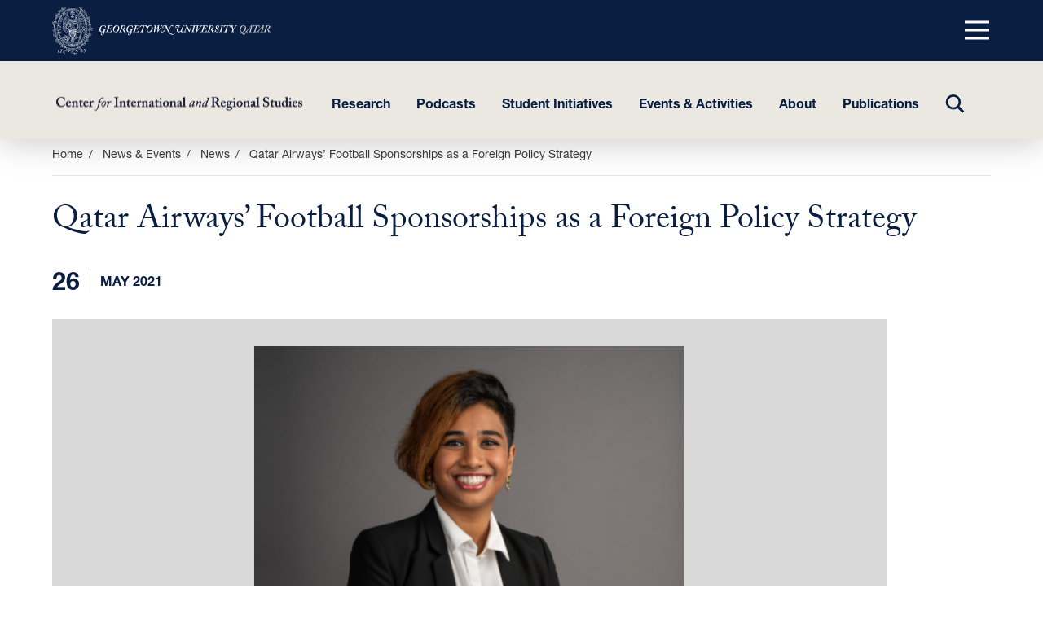

--- FILE ---
content_type: text/html; charset=UTF-8
request_url: https://cirs.qatar.georgetown.edu/qatar-airways-football-sponsorships-as-a-foreign-policy-strategy/
body_size: 30043
content:
<!DOCTYPE html>
<html dir="ltr" lang="en-US" class="no-js">
	<head>
		<meta charset="UTF-8" /><script type="text/javascript">(window.NREUM||(NREUM={})).init={ajax:{deny_list:["bam.nr-data.net"]},feature_flags:["soft_nav"]};(window.NREUM||(NREUM={})).loader_config={licenseKey:"NRJS-8d096a8dcd60bbe10e3",applicationID:"719891806",browserID:"719892410"};;/*! For license information please see nr-loader-rum-1.308.0.min.js.LICENSE.txt */
(()=>{var e,t,r={163:(e,t,r)=>{"use strict";r.d(t,{j:()=>E});var n=r(384),i=r(1741);var a=r(2555);r(860).K7.genericEvents;const s="experimental.resources",o="register",c=e=>{if(!e||"string"!=typeof e)return!1;try{document.createDocumentFragment().querySelector(e)}catch{return!1}return!0};var d=r(2614),u=r(944),l=r(8122);const f="[data-nr-mask]",g=e=>(0,l.a)(e,(()=>{const e={feature_flags:[],experimental:{allow_registered_children:!1,resources:!1},mask_selector:"*",block_selector:"[data-nr-block]",mask_input_options:{color:!1,date:!1,"datetime-local":!1,email:!1,month:!1,number:!1,range:!1,search:!1,tel:!1,text:!1,time:!1,url:!1,week:!1,textarea:!1,select:!1,password:!0}};return{ajax:{deny_list:void 0,block_internal:!0,enabled:!0,autoStart:!0},api:{get allow_registered_children(){return e.feature_flags.includes(o)||e.experimental.allow_registered_children},set allow_registered_children(t){e.experimental.allow_registered_children=t},duplicate_registered_data:!1},browser_consent_mode:{enabled:!1},distributed_tracing:{enabled:void 0,exclude_newrelic_header:void 0,cors_use_newrelic_header:void 0,cors_use_tracecontext_headers:void 0,allowed_origins:void 0},get feature_flags(){return e.feature_flags},set feature_flags(t){e.feature_flags=t},generic_events:{enabled:!0,autoStart:!0},harvest:{interval:30},jserrors:{enabled:!0,autoStart:!0},logging:{enabled:!0,autoStart:!0},metrics:{enabled:!0,autoStart:!0},obfuscate:void 0,page_action:{enabled:!0},page_view_event:{enabled:!0,autoStart:!0},page_view_timing:{enabled:!0,autoStart:!0},performance:{capture_marks:!1,capture_measures:!1,capture_detail:!0,resources:{get enabled(){return e.feature_flags.includes(s)||e.experimental.resources},set enabled(t){e.experimental.resources=t},asset_types:[],first_party_domains:[],ignore_newrelic:!0}},privacy:{cookies_enabled:!0},proxy:{assets:void 0,beacon:void 0},session:{expiresMs:d.wk,inactiveMs:d.BB},session_replay:{autoStart:!0,enabled:!1,preload:!1,sampling_rate:10,error_sampling_rate:100,collect_fonts:!1,inline_images:!1,fix_stylesheets:!0,mask_all_inputs:!0,get mask_text_selector(){return e.mask_selector},set mask_text_selector(t){c(t)?e.mask_selector="".concat(t,",").concat(f):""===t||null===t?e.mask_selector=f:(0,u.R)(5,t)},get block_class(){return"nr-block"},get ignore_class(){return"nr-ignore"},get mask_text_class(){return"nr-mask"},get block_selector(){return e.block_selector},set block_selector(t){c(t)?e.block_selector+=",".concat(t):""!==t&&(0,u.R)(6,t)},get mask_input_options(){return e.mask_input_options},set mask_input_options(t){t&&"object"==typeof t?e.mask_input_options={...t,password:!0}:(0,u.R)(7,t)}},session_trace:{enabled:!0,autoStart:!0},soft_navigations:{enabled:!0,autoStart:!0},spa:{enabled:!0,autoStart:!0},ssl:void 0,user_actions:{enabled:!0,elementAttributes:["id","className","tagName","type"]}}})());var p=r(6154),m=r(9324);let h=0;const v={buildEnv:m.F3,distMethod:m.Xs,version:m.xv,originTime:p.WN},b={consented:!1},y={appMetadata:{},get consented(){return this.session?.state?.consent||b.consented},set consented(e){b.consented=e},customTransaction:void 0,denyList:void 0,disabled:!1,harvester:void 0,isolatedBacklog:!1,isRecording:!1,loaderType:void 0,maxBytes:3e4,obfuscator:void 0,onerror:void 0,ptid:void 0,releaseIds:{},session:void 0,timeKeeper:void 0,registeredEntities:[],jsAttributesMetadata:{bytes:0},get harvestCount(){return++h}},_=e=>{const t=(0,l.a)(e,y),r=Object.keys(v).reduce((e,t)=>(e[t]={value:v[t],writable:!1,configurable:!0,enumerable:!0},e),{});return Object.defineProperties(t,r)};var w=r(5701);const x=e=>{const t=e.startsWith("http");e+="/",r.p=t?e:"https://"+e};var R=r(7836),k=r(3241);const A={accountID:void 0,trustKey:void 0,agentID:void 0,licenseKey:void 0,applicationID:void 0,xpid:void 0},S=e=>(0,l.a)(e,A),T=new Set;function E(e,t={},r,s){let{init:o,info:c,loader_config:d,runtime:u={},exposed:l=!0}=t;if(!c){const e=(0,n.pV)();o=e.init,c=e.info,d=e.loader_config}e.init=g(o||{}),e.loader_config=S(d||{}),c.jsAttributes??={},p.bv&&(c.jsAttributes.isWorker=!0),e.info=(0,a.D)(c);const f=e.init,m=[c.beacon,c.errorBeacon];T.has(e.agentIdentifier)||(f.proxy.assets&&(x(f.proxy.assets),m.push(f.proxy.assets)),f.proxy.beacon&&m.push(f.proxy.beacon),e.beacons=[...m],function(e){const t=(0,n.pV)();Object.getOwnPropertyNames(i.W.prototype).forEach(r=>{const n=i.W.prototype[r];if("function"!=typeof n||"constructor"===n)return;let a=t[r];e[r]&&!1!==e.exposed&&"micro-agent"!==e.runtime?.loaderType&&(t[r]=(...t)=>{const n=e[r](...t);return a?a(...t):n})})}(e),(0,n.US)("activatedFeatures",w.B)),u.denyList=[...f.ajax.deny_list||[],...f.ajax.block_internal?m:[]],u.ptid=e.agentIdentifier,u.loaderType=r,e.runtime=_(u),T.has(e.agentIdentifier)||(e.ee=R.ee.get(e.agentIdentifier),e.exposed=l,(0,k.W)({agentIdentifier:e.agentIdentifier,drained:!!w.B?.[e.agentIdentifier],type:"lifecycle",name:"initialize",feature:void 0,data:e.config})),T.add(e.agentIdentifier)}},384:(e,t,r)=>{"use strict";r.d(t,{NT:()=>s,US:()=>u,Zm:()=>o,bQ:()=>d,dV:()=>c,pV:()=>l});var n=r(6154),i=r(1863),a=r(1910);const s={beacon:"bam.nr-data.net",errorBeacon:"bam.nr-data.net"};function o(){return n.gm.NREUM||(n.gm.NREUM={}),void 0===n.gm.newrelic&&(n.gm.newrelic=n.gm.NREUM),n.gm.NREUM}function c(){let e=o();return e.o||(e.o={ST:n.gm.setTimeout,SI:n.gm.setImmediate||n.gm.setInterval,CT:n.gm.clearTimeout,XHR:n.gm.XMLHttpRequest,REQ:n.gm.Request,EV:n.gm.Event,PR:n.gm.Promise,MO:n.gm.MutationObserver,FETCH:n.gm.fetch,WS:n.gm.WebSocket},(0,a.i)(...Object.values(e.o))),e}function d(e,t){let r=o();r.initializedAgents??={},t.initializedAt={ms:(0,i.t)(),date:new Date},r.initializedAgents[e]=t}function u(e,t){o()[e]=t}function l(){return function(){let e=o();const t=e.info||{};e.info={beacon:s.beacon,errorBeacon:s.errorBeacon,...t}}(),function(){let e=o();const t=e.init||{};e.init={...t}}(),c(),function(){let e=o();const t=e.loader_config||{};e.loader_config={...t}}(),o()}},782:(e,t,r)=>{"use strict";r.d(t,{T:()=>n});const n=r(860).K7.pageViewTiming},860:(e,t,r)=>{"use strict";r.d(t,{$J:()=>u,K7:()=>c,P3:()=>d,XX:()=>i,Yy:()=>o,df:()=>a,qY:()=>n,v4:()=>s});const n="events",i="jserrors",a="browser/blobs",s="rum",o="browser/logs",c={ajax:"ajax",genericEvents:"generic_events",jserrors:i,logging:"logging",metrics:"metrics",pageAction:"page_action",pageViewEvent:"page_view_event",pageViewTiming:"page_view_timing",sessionReplay:"session_replay",sessionTrace:"session_trace",softNav:"soft_navigations",spa:"spa"},d={[c.pageViewEvent]:1,[c.pageViewTiming]:2,[c.metrics]:3,[c.jserrors]:4,[c.spa]:5,[c.ajax]:6,[c.sessionTrace]:7,[c.softNav]:8,[c.sessionReplay]:9,[c.logging]:10,[c.genericEvents]:11},u={[c.pageViewEvent]:s,[c.pageViewTiming]:n,[c.ajax]:n,[c.spa]:n,[c.softNav]:n,[c.metrics]:i,[c.jserrors]:i,[c.sessionTrace]:a,[c.sessionReplay]:a,[c.logging]:o,[c.genericEvents]:"ins"}},944:(e,t,r)=>{"use strict";r.d(t,{R:()=>i});var n=r(3241);function i(e,t){"function"==typeof console.debug&&(console.debug("New Relic Warning: https://github.com/newrelic/newrelic-browser-agent/blob/main/docs/warning-codes.md#".concat(e),t),(0,n.W)({agentIdentifier:null,drained:null,type:"data",name:"warn",feature:"warn",data:{code:e,secondary:t}}))}},1687:(e,t,r)=>{"use strict";r.d(t,{Ak:()=>d,Ze:()=>f,x3:()=>u});var n=r(3241),i=r(7836),a=r(3606),s=r(860),o=r(2646);const c={};function d(e,t){const r={staged:!1,priority:s.P3[t]||0};l(e),c[e].get(t)||c[e].set(t,r)}function u(e,t){e&&c[e]&&(c[e].get(t)&&c[e].delete(t),p(e,t,!1),c[e].size&&g(e))}function l(e){if(!e)throw new Error("agentIdentifier required");c[e]||(c[e]=new Map)}function f(e="",t="feature",r=!1){if(l(e),!e||!c[e].get(t)||r)return p(e,t);c[e].get(t).staged=!0,g(e)}function g(e){const t=Array.from(c[e]);t.every(([e,t])=>t.staged)&&(t.sort((e,t)=>e[1].priority-t[1].priority),t.forEach(([t])=>{c[e].delete(t),p(e,t)}))}function p(e,t,r=!0){const s=e?i.ee.get(e):i.ee,c=a.i.handlers;if(!s.aborted&&s.backlog&&c){if((0,n.W)({agentIdentifier:e,type:"lifecycle",name:"drain",feature:t}),r){const e=s.backlog[t],r=c[t];if(r){for(let t=0;e&&t<e.length;++t)m(e[t],r);Object.entries(r).forEach(([e,t])=>{Object.values(t||{}).forEach(t=>{t[0]?.on&&t[0]?.context()instanceof o.y&&t[0].on(e,t[1])})})}}s.isolatedBacklog||delete c[t],s.backlog[t]=null,s.emit("drain-"+t,[])}}function m(e,t){var r=e[1];Object.values(t[r]||{}).forEach(t=>{var r=e[0];if(t[0]===r){var n=t[1],i=e[3],a=e[2];n.apply(i,a)}})}},1738:(e,t,r)=>{"use strict";r.d(t,{U:()=>g,Y:()=>f});var n=r(3241),i=r(9908),a=r(1863),s=r(944),o=r(5701),c=r(3969),d=r(8362),u=r(860),l=r(4261);function f(e,t,r,a){const f=a||r;!f||f[e]&&f[e]!==d.d.prototype[e]||(f[e]=function(){(0,i.p)(c.xV,["API/"+e+"/called"],void 0,u.K7.metrics,r.ee),(0,n.W)({agentIdentifier:r.agentIdentifier,drained:!!o.B?.[r.agentIdentifier],type:"data",name:"api",feature:l.Pl+e,data:{}});try{return t.apply(this,arguments)}catch(e){(0,s.R)(23,e)}})}function g(e,t,r,n,s){const o=e.info;null===r?delete o.jsAttributes[t]:o.jsAttributes[t]=r,(s||null===r)&&(0,i.p)(l.Pl+n,[(0,a.t)(),t,r],void 0,"session",e.ee)}},1741:(e,t,r)=>{"use strict";r.d(t,{W:()=>a});var n=r(944),i=r(4261);class a{#e(e,...t){if(this[e]!==a.prototype[e])return this[e](...t);(0,n.R)(35,e)}addPageAction(e,t){return this.#e(i.hG,e,t)}register(e){return this.#e(i.eY,e)}recordCustomEvent(e,t){return this.#e(i.fF,e,t)}setPageViewName(e,t){return this.#e(i.Fw,e,t)}setCustomAttribute(e,t,r){return this.#e(i.cD,e,t,r)}noticeError(e,t){return this.#e(i.o5,e,t)}setUserId(e,t=!1){return this.#e(i.Dl,e,t)}setApplicationVersion(e){return this.#e(i.nb,e)}setErrorHandler(e){return this.#e(i.bt,e)}addRelease(e,t){return this.#e(i.k6,e,t)}log(e,t){return this.#e(i.$9,e,t)}start(){return this.#e(i.d3)}finished(e){return this.#e(i.BL,e)}recordReplay(){return this.#e(i.CH)}pauseReplay(){return this.#e(i.Tb)}addToTrace(e){return this.#e(i.U2,e)}setCurrentRouteName(e){return this.#e(i.PA,e)}interaction(e){return this.#e(i.dT,e)}wrapLogger(e,t,r){return this.#e(i.Wb,e,t,r)}measure(e,t){return this.#e(i.V1,e,t)}consent(e){return this.#e(i.Pv,e)}}},1863:(e,t,r)=>{"use strict";function n(){return Math.floor(performance.now())}r.d(t,{t:()=>n})},1910:(e,t,r)=>{"use strict";r.d(t,{i:()=>a});var n=r(944);const i=new Map;function a(...e){return e.every(e=>{if(i.has(e))return i.get(e);const t="function"==typeof e?e.toString():"",r=t.includes("[native code]"),a=t.includes("nrWrapper");return r||a||(0,n.R)(64,e?.name||t),i.set(e,r),r})}},2555:(e,t,r)=>{"use strict";r.d(t,{D:()=>o,f:()=>s});var n=r(384),i=r(8122);const a={beacon:n.NT.beacon,errorBeacon:n.NT.errorBeacon,licenseKey:void 0,applicationID:void 0,sa:void 0,queueTime:void 0,applicationTime:void 0,ttGuid:void 0,user:void 0,account:void 0,product:void 0,extra:void 0,jsAttributes:{},userAttributes:void 0,atts:void 0,transactionName:void 0,tNamePlain:void 0};function s(e){try{return!!e.licenseKey&&!!e.errorBeacon&&!!e.applicationID}catch(e){return!1}}const o=e=>(0,i.a)(e,a)},2614:(e,t,r)=>{"use strict";r.d(t,{BB:()=>s,H3:()=>n,g:()=>d,iL:()=>c,tS:()=>o,uh:()=>i,wk:()=>a});const n="NRBA",i="SESSION",a=144e5,s=18e5,o={STARTED:"session-started",PAUSE:"session-pause",RESET:"session-reset",RESUME:"session-resume",UPDATE:"session-update"},c={SAME_TAB:"same-tab",CROSS_TAB:"cross-tab"},d={OFF:0,FULL:1,ERROR:2}},2646:(e,t,r)=>{"use strict";r.d(t,{y:()=>n});class n{constructor(e){this.contextId=e}}},2843:(e,t,r)=>{"use strict";r.d(t,{G:()=>a,u:()=>i});var n=r(3878);function i(e,t=!1,r,i){(0,n.DD)("visibilitychange",function(){if(t)return void("hidden"===document.visibilityState&&e());e(document.visibilityState)},r,i)}function a(e,t,r){(0,n.sp)("pagehide",e,t,r)}},3241:(e,t,r)=>{"use strict";r.d(t,{W:()=>a});var n=r(6154);const i="newrelic";function a(e={}){try{n.gm.dispatchEvent(new CustomEvent(i,{detail:e}))}catch(e){}}},3606:(e,t,r)=>{"use strict";r.d(t,{i:()=>a});var n=r(9908);a.on=s;var i=a.handlers={};function a(e,t,r,a){s(a||n.d,i,e,t,r)}function s(e,t,r,i,a){a||(a="feature"),e||(e=n.d);var s=t[a]=t[a]||{};(s[r]=s[r]||[]).push([e,i])}},3878:(e,t,r)=>{"use strict";function n(e,t){return{capture:e,passive:!1,signal:t}}function i(e,t,r=!1,i){window.addEventListener(e,t,n(r,i))}function a(e,t,r=!1,i){document.addEventListener(e,t,n(r,i))}r.d(t,{DD:()=>a,jT:()=>n,sp:()=>i})},3969:(e,t,r)=>{"use strict";r.d(t,{TZ:()=>n,XG:()=>o,rs:()=>i,xV:()=>s,z_:()=>a});const n=r(860).K7.metrics,i="sm",a="cm",s="storeSupportabilityMetrics",o="storeEventMetrics"},4234:(e,t,r)=>{"use strict";r.d(t,{W:()=>a});var n=r(7836),i=r(1687);class a{constructor(e,t){this.agentIdentifier=e,this.ee=n.ee.get(e),this.featureName=t,this.blocked=!1}deregisterDrain(){(0,i.x3)(this.agentIdentifier,this.featureName)}}},4261:(e,t,r)=>{"use strict";r.d(t,{$9:()=>d,BL:()=>o,CH:()=>g,Dl:()=>_,Fw:()=>y,PA:()=>h,Pl:()=>n,Pv:()=>k,Tb:()=>l,U2:()=>a,V1:()=>R,Wb:()=>x,bt:()=>b,cD:()=>v,d3:()=>w,dT:()=>c,eY:()=>p,fF:()=>f,hG:()=>i,k6:()=>s,nb:()=>m,o5:()=>u});const n="api-",i="addPageAction",a="addToTrace",s="addRelease",o="finished",c="interaction",d="log",u="noticeError",l="pauseReplay",f="recordCustomEvent",g="recordReplay",p="register",m="setApplicationVersion",h="setCurrentRouteName",v="setCustomAttribute",b="setErrorHandler",y="setPageViewName",_="setUserId",w="start",x="wrapLogger",R="measure",k="consent"},5289:(e,t,r)=>{"use strict";r.d(t,{GG:()=>s,Qr:()=>c,sB:()=>o});var n=r(3878),i=r(6389);function a(){return"undefined"==typeof document||"complete"===document.readyState}function s(e,t){if(a())return e();const r=(0,i.J)(e),s=setInterval(()=>{a()&&(clearInterval(s),r())},500);(0,n.sp)("load",r,t)}function o(e){if(a())return e();(0,n.DD)("DOMContentLoaded",e)}function c(e){if(a())return e();(0,n.sp)("popstate",e)}},5607:(e,t,r)=>{"use strict";r.d(t,{W:()=>n});const n=(0,r(9566).bz)()},5701:(e,t,r)=>{"use strict";r.d(t,{B:()=>a,t:()=>s});var n=r(3241);const i=new Set,a={};function s(e,t){const r=t.agentIdentifier;a[r]??={},e&&"object"==typeof e&&(i.has(r)||(t.ee.emit("rumresp",[e]),a[r]=e,i.add(r),(0,n.W)({agentIdentifier:r,loaded:!0,drained:!0,type:"lifecycle",name:"load",feature:void 0,data:e})))}},6154:(e,t,r)=>{"use strict";r.d(t,{OF:()=>c,RI:()=>i,WN:()=>u,bv:()=>a,eN:()=>l,gm:()=>s,mw:()=>o,sb:()=>d});var n=r(1863);const i="undefined"!=typeof window&&!!window.document,a="undefined"!=typeof WorkerGlobalScope&&("undefined"!=typeof self&&self instanceof WorkerGlobalScope&&self.navigator instanceof WorkerNavigator||"undefined"!=typeof globalThis&&globalThis instanceof WorkerGlobalScope&&globalThis.navigator instanceof WorkerNavigator),s=i?window:"undefined"!=typeof WorkerGlobalScope&&("undefined"!=typeof self&&self instanceof WorkerGlobalScope&&self||"undefined"!=typeof globalThis&&globalThis instanceof WorkerGlobalScope&&globalThis),o=Boolean("hidden"===s?.document?.visibilityState),c=/iPad|iPhone|iPod/.test(s.navigator?.userAgent),d=c&&"undefined"==typeof SharedWorker,u=((()=>{const e=s.navigator?.userAgent?.match(/Firefox[/\s](\d+\.\d+)/);Array.isArray(e)&&e.length>=2&&e[1]})(),Date.now()-(0,n.t)()),l=()=>"undefined"!=typeof PerformanceNavigationTiming&&s?.performance?.getEntriesByType("navigation")?.[0]?.responseStart},6389:(e,t,r)=>{"use strict";function n(e,t=500,r={}){const n=r?.leading||!1;let i;return(...r)=>{n&&void 0===i&&(e.apply(this,r),i=setTimeout(()=>{i=clearTimeout(i)},t)),n||(clearTimeout(i),i=setTimeout(()=>{e.apply(this,r)},t))}}function i(e){let t=!1;return(...r)=>{t||(t=!0,e.apply(this,r))}}r.d(t,{J:()=>i,s:()=>n})},6630:(e,t,r)=>{"use strict";r.d(t,{T:()=>n});const n=r(860).K7.pageViewEvent},7699:(e,t,r)=>{"use strict";r.d(t,{It:()=>a,KC:()=>o,No:()=>i,qh:()=>s});var n=r(860);const i=16e3,a=1e6,s="SESSION_ERROR",o={[n.K7.logging]:!0,[n.K7.genericEvents]:!1,[n.K7.jserrors]:!1,[n.K7.ajax]:!1}},7836:(e,t,r)=>{"use strict";r.d(t,{P:()=>o,ee:()=>c});var n=r(384),i=r(8990),a=r(2646),s=r(5607);const o="nr@context:".concat(s.W),c=function e(t,r){var n={},s={},u={},l=!1;try{l=16===r.length&&d.initializedAgents?.[r]?.runtime.isolatedBacklog}catch(e){}var f={on:p,addEventListener:p,removeEventListener:function(e,t){var r=n[e];if(!r)return;for(var i=0;i<r.length;i++)r[i]===t&&r.splice(i,1)},emit:function(e,r,n,i,a){!1!==a&&(a=!0);if(c.aborted&&!i)return;t&&a&&t.emit(e,r,n);var o=g(n);m(e).forEach(e=>{e.apply(o,r)});var d=v()[s[e]];d&&d.push([f,e,r,o]);return o},get:h,listeners:m,context:g,buffer:function(e,t){const r=v();if(t=t||"feature",f.aborted)return;Object.entries(e||{}).forEach(([e,n])=>{s[n]=t,t in r||(r[t]=[])})},abort:function(){f._aborted=!0,Object.keys(f.backlog).forEach(e=>{delete f.backlog[e]})},isBuffering:function(e){return!!v()[s[e]]},debugId:r,backlog:l?{}:t&&"object"==typeof t.backlog?t.backlog:{},isolatedBacklog:l};return Object.defineProperty(f,"aborted",{get:()=>{let e=f._aborted||!1;return e||(t&&(e=t.aborted),e)}}),f;function g(e){return e&&e instanceof a.y?e:e?(0,i.I)(e,o,()=>new a.y(o)):new a.y(o)}function p(e,t){n[e]=m(e).concat(t)}function m(e){return n[e]||[]}function h(t){return u[t]=u[t]||e(f,t)}function v(){return f.backlog}}(void 0,"globalEE"),d=(0,n.Zm)();d.ee||(d.ee=c)},8122:(e,t,r)=>{"use strict";r.d(t,{a:()=>i});var n=r(944);function i(e,t){try{if(!e||"object"!=typeof e)return(0,n.R)(3);if(!t||"object"!=typeof t)return(0,n.R)(4);const r=Object.create(Object.getPrototypeOf(t),Object.getOwnPropertyDescriptors(t)),a=0===Object.keys(r).length?e:r;for(let s in a)if(void 0!==e[s])try{if(null===e[s]){r[s]=null;continue}Array.isArray(e[s])&&Array.isArray(t[s])?r[s]=Array.from(new Set([...e[s],...t[s]])):"object"==typeof e[s]&&"object"==typeof t[s]?r[s]=i(e[s],t[s]):r[s]=e[s]}catch(e){r[s]||(0,n.R)(1,e)}return r}catch(e){(0,n.R)(2,e)}}},8362:(e,t,r)=>{"use strict";r.d(t,{d:()=>a});var n=r(9566),i=r(1741);class a extends i.W{agentIdentifier=(0,n.LA)(16)}},8374:(e,t,r)=>{r.nc=(()=>{try{return document?.currentScript?.nonce}catch(e){}return""})()},8990:(e,t,r)=>{"use strict";r.d(t,{I:()=>i});var n=Object.prototype.hasOwnProperty;function i(e,t,r){if(n.call(e,t))return e[t];var i=r();if(Object.defineProperty&&Object.keys)try{return Object.defineProperty(e,t,{value:i,writable:!0,enumerable:!1}),i}catch(e){}return e[t]=i,i}},9324:(e,t,r)=>{"use strict";r.d(t,{F3:()=>i,Xs:()=>a,xv:()=>n});const n="1.308.0",i="PROD",a="CDN"},9566:(e,t,r)=>{"use strict";r.d(t,{LA:()=>o,bz:()=>s});var n=r(6154);const i="xxxxxxxx-xxxx-4xxx-yxxx-xxxxxxxxxxxx";function a(e,t){return e?15&e[t]:16*Math.random()|0}function s(){const e=n.gm?.crypto||n.gm?.msCrypto;let t,r=0;return e&&e.getRandomValues&&(t=e.getRandomValues(new Uint8Array(30))),i.split("").map(e=>"x"===e?a(t,r++).toString(16):"y"===e?(3&a()|8).toString(16):e).join("")}function o(e){const t=n.gm?.crypto||n.gm?.msCrypto;let r,i=0;t&&t.getRandomValues&&(r=t.getRandomValues(new Uint8Array(e)));const s=[];for(var o=0;o<e;o++)s.push(a(r,i++).toString(16));return s.join("")}},9908:(e,t,r)=>{"use strict";r.d(t,{d:()=>n,p:()=>i});var n=r(7836).ee.get("handle");function i(e,t,r,i,a){a?(a.buffer([e],i),a.emit(e,t,r)):(n.buffer([e],i),n.emit(e,t,r))}}},n={};function i(e){var t=n[e];if(void 0!==t)return t.exports;var a=n[e]={exports:{}};return r[e](a,a.exports,i),a.exports}i.m=r,i.d=(e,t)=>{for(var r in t)i.o(t,r)&&!i.o(e,r)&&Object.defineProperty(e,r,{enumerable:!0,get:t[r]})},i.f={},i.e=e=>Promise.all(Object.keys(i.f).reduce((t,r)=>(i.f[r](e,t),t),[])),i.u=e=>"nr-rum-1.308.0.min.js",i.o=(e,t)=>Object.prototype.hasOwnProperty.call(e,t),e={},t="NRBA-1.308.0.PROD:",i.l=(r,n,a,s)=>{if(e[r])e[r].push(n);else{var o,c;if(void 0!==a)for(var d=document.getElementsByTagName("script"),u=0;u<d.length;u++){var l=d[u];if(l.getAttribute("src")==r||l.getAttribute("data-webpack")==t+a){o=l;break}}if(!o){c=!0;var f={296:"sha512-+MIMDsOcckGXa1EdWHqFNv7P+JUkd5kQwCBr3KE6uCvnsBNUrdSt4a/3/L4j4TxtnaMNjHpza2/erNQbpacJQA=="};(o=document.createElement("script")).charset="utf-8",i.nc&&o.setAttribute("nonce",i.nc),o.setAttribute("data-webpack",t+a),o.src=r,0!==o.src.indexOf(window.location.origin+"/")&&(o.crossOrigin="anonymous"),f[s]&&(o.integrity=f[s])}e[r]=[n];var g=(t,n)=>{o.onerror=o.onload=null,clearTimeout(p);var i=e[r];if(delete e[r],o.parentNode&&o.parentNode.removeChild(o),i&&i.forEach(e=>e(n)),t)return t(n)},p=setTimeout(g.bind(null,void 0,{type:"timeout",target:o}),12e4);o.onerror=g.bind(null,o.onerror),o.onload=g.bind(null,o.onload),c&&document.head.appendChild(o)}},i.r=e=>{"undefined"!=typeof Symbol&&Symbol.toStringTag&&Object.defineProperty(e,Symbol.toStringTag,{value:"Module"}),Object.defineProperty(e,"__esModule",{value:!0})},i.p="https://js-agent.newrelic.com/",(()=>{var e={374:0,840:0};i.f.j=(t,r)=>{var n=i.o(e,t)?e[t]:void 0;if(0!==n)if(n)r.push(n[2]);else{var a=new Promise((r,i)=>n=e[t]=[r,i]);r.push(n[2]=a);var s=i.p+i.u(t),o=new Error;i.l(s,r=>{if(i.o(e,t)&&(0!==(n=e[t])&&(e[t]=void 0),n)){var a=r&&("load"===r.type?"missing":r.type),s=r&&r.target&&r.target.src;o.message="Loading chunk "+t+" failed: ("+a+": "+s+")",o.name="ChunkLoadError",o.type=a,o.request=s,n[1](o)}},"chunk-"+t,t)}};var t=(t,r)=>{var n,a,[s,o,c]=r,d=0;if(s.some(t=>0!==e[t])){for(n in o)i.o(o,n)&&(i.m[n]=o[n]);if(c)c(i)}for(t&&t(r);d<s.length;d++)a=s[d],i.o(e,a)&&e[a]&&e[a][0](),e[a]=0},r=self["webpackChunk:NRBA-1.308.0.PROD"]=self["webpackChunk:NRBA-1.308.0.PROD"]||[];r.forEach(t.bind(null,0)),r.push=t.bind(null,r.push.bind(r))})(),(()=>{"use strict";i(8374);var e=i(8362),t=i(860);const r=Object.values(t.K7);var n=i(163);var a=i(9908),s=i(1863),o=i(4261),c=i(1738);var d=i(1687),u=i(4234),l=i(5289),f=i(6154),g=i(944),p=i(384);const m=e=>f.RI&&!0===e?.privacy.cookies_enabled;function h(e){return!!(0,p.dV)().o.MO&&m(e)&&!0===e?.session_trace.enabled}var v=i(6389),b=i(7699);class y extends u.W{constructor(e,t){super(e.agentIdentifier,t),this.agentRef=e,this.abortHandler=void 0,this.featAggregate=void 0,this.loadedSuccessfully=void 0,this.onAggregateImported=new Promise(e=>{this.loadedSuccessfully=e}),this.deferred=Promise.resolve(),!1===e.init[this.featureName].autoStart?this.deferred=new Promise((t,r)=>{this.ee.on("manual-start-all",(0,v.J)(()=>{(0,d.Ak)(e.agentIdentifier,this.featureName),t()}))}):(0,d.Ak)(e.agentIdentifier,t)}importAggregator(e,t,r={}){if(this.featAggregate)return;const n=async()=>{let n;await this.deferred;try{if(m(e.init)){const{setupAgentSession:t}=await i.e(296).then(i.bind(i,3305));n=t(e)}}catch(e){(0,g.R)(20,e),this.ee.emit("internal-error",[e]),(0,a.p)(b.qh,[e],void 0,this.featureName,this.ee)}try{if(!this.#t(this.featureName,n,e.init))return(0,d.Ze)(this.agentIdentifier,this.featureName),void this.loadedSuccessfully(!1);const{Aggregate:i}=await t();this.featAggregate=new i(e,r),e.runtime.harvester.initializedAggregates.push(this.featAggregate),this.loadedSuccessfully(!0)}catch(e){(0,g.R)(34,e),this.abortHandler?.(),(0,d.Ze)(this.agentIdentifier,this.featureName,!0),this.loadedSuccessfully(!1),this.ee&&this.ee.abort()}};f.RI?(0,l.GG)(()=>n(),!0):n()}#t(e,r,n){if(this.blocked)return!1;switch(e){case t.K7.sessionReplay:return h(n)&&!!r;case t.K7.sessionTrace:return!!r;default:return!0}}}var _=i(6630),w=i(2614),x=i(3241);class R extends y{static featureName=_.T;constructor(e){var t;super(e,_.T),this.setupInspectionEvents(e.agentIdentifier),t=e,(0,c.Y)(o.Fw,function(e,r){"string"==typeof e&&("/"!==e.charAt(0)&&(e="/"+e),t.runtime.customTransaction=(r||"http://custom.transaction")+e,(0,a.p)(o.Pl+o.Fw,[(0,s.t)()],void 0,void 0,t.ee))},t),this.importAggregator(e,()=>i.e(296).then(i.bind(i,3943)))}setupInspectionEvents(e){const t=(t,r)=>{t&&(0,x.W)({agentIdentifier:e,timeStamp:t.timeStamp,loaded:"complete"===t.target.readyState,type:"window",name:r,data:t.target.location+""})};(0,l.sB)(e=>{t(e,"DOMContentLoaded")}),(0,l.GG)(e=>{t(e,"load")}),(0,l.Qr)(e=>{t(e,"navigate")}),this.ee.on(w.tS.UPDATE,(t,r)=>{(0,x.W)({agentIdentifier:e,type:"lifecycle",name:"session",data:r})})}}class k extends e.d{constructor(e){var t;(super(),f.gm)?(this.features={},(0,p.bQ)(this.agentIdentifier,this),this.desiredFeatures=new Set(e.features||[]),this.desiredFeatures.add(R),(0,n.j)(this,e,e.loaderType||"agent"),t=this,(0,c.Y)(o.cD,function(e,r,n=!1){if("string"==typeof e){if(["string","number","boolean"].includes(typeof r)||null===r)return(0,c.U)(t,e,r,o.cD,n);(0,g.R)(40,typeof r)}else(0,g.R)(39,typeof e)},t),function(e){(0,c.Y)(o.Dl,function(t,r=!1){if("string"!=typeof t&&null!==t)return void(0,g.R)(41,typeof t);const n=e.info.jsAttributes["enduser.id"];r&&null!=n&&n!==t?(0,a.p)(o.Pl+"setUserIdAndResetSession",[t],void 0,"session",e.ee):(0,c.U)(e,"enduser.id",t,o.Dl,!0)},e)}(this),function(e){(0,c.Y)(o.nb,function(t){if("string"==typeof t||null===t)return(0,c.U)(e,"application.version",t,o.nb,!1);(0,g.R)(42,typeof t)},e)}(this),function(e){(0,c.Y)(o.d3,function(){e.ee.emit("manual-start-all")},e)}(this),function(e){(0,c.Y)(o.Pv,function(t=!0){if("boolean"==typeof t){if((0,a.p)(o.Pl+o.Pv,[t],void 0,"session",e.ee),e.runtime.consented=t,t){const t=e.features.page_view_event;t.onAggregateImported.then(e=>{const r=t.featAggregate;e&&!r.sentRum&&r.sendRum()})}}else(0,g.R)(65,typeof t)},e)}(this),this.run()):(0,g.R)(21)}get config(){return{info:this.info,init:this.init,loader_config:this.loader_config,runtime:this.runtime}}get api(){return this}run(){try{const e=function(e){const t={};return r.forEach(r=>{t[r]=!!e[r]?.enabled}),t}(this.init),n=[...this.desiredFeatures];n.sort((e,r)=>t.P3[e.featureName]-t.P3[r.featureName]),n.forEach(r=>{if(!e[r.featureName]&&r.featureName!==t.K7.pageViewEvent)return;if(r.featureName===t.K7.spa)return void(0,g.R)(67);const n=function(e){switch(e){case t.K7.ajax:return[t.K7.jserrors];case t.K7.sessionTrace:return[t.K7.ajax,t.K7.pageViewEvent];case t.K7.sessionReplay:return[t.K7.sessionTrace];case t.K7.pageViewTiming:return[t.K7.pageViewEvent];default:return[]}}(r.featureName).filter(e=>!(e in this.features));n.length>0&&(0,g.R)(36,{targetFeature:r.featureName,missingDependencies:n}),this.features[r.featureName]=new r(this)})}catch(e){(0,g.R)(22,e);for(const e in this.features)this.features[e].abortHandler?.();const t=(0,p.Zm)();delete t.initializedAgents[this.agentIdentifier]?.features,delete this.sharedAggregator;return t.ee.get(this.agentIdentifier).abort(),!1}}}var A=i(2843),S=i(782);class T extends y{static featureName=S.T;constructor(e){super(e,S.T),f.RI&&((0,A.u)(()=>(0,a.p)("docHidden",[(0,s.t)()],void 0,S.T,this.ee),!0),(0,A.G)(()=>(0,a.p)("winPagehide",[(0,s.t)()],void 0,S.T,this.ee)),this.importAggregator(e,()=>i.e(296).then(i.bind(i,2117))))}}var E=i(3969);class I extends y{static featureName=E.TZ;constructor(e){super(e,E.TZ),f.RI&&document.addEventListener("securitypolicyviolation",e=>{(0,a.p)(E.xV,["Generic/CSPViolation/Detected"],void 0,this.featureName,this.ee)}),this.importAggregator(e,()=>i.e(296).then(i.bind(i,9623)))}}new k({features:[R,T,I],loaderType:"lite"})})()})();</script>
		<meta name="viewport" content="width=device-width, initial-scale=1" />
		<script>(function(html){html.className = html.className.replace(/\bno-js\b/,'js')})(document.documentElement);</script>
<meta name='robots' content='index, follow, max-image-preview:large, max-snippet:-1, max-video-preview:-1' />
	<link rel="stylesheet" href="https://use.typekit.net/qbp1quu.css"> 
	<style id="qu-fonts" type="text/css">
					@import url("https://fast.fonts.net/lt/1.css?apiType=css&c=129fd17e-fce7-47e1-9b61-62c68e615d12&fontids=5221335,5225798,5313891,5346886,5664093,5664098,5664111,5664150");
			@font-face {
				font-display: swap;
				font-family: "helvetica-custom";
				font-style: italic;
				font-weight: 700;
				src: url("/wp-content/themes/georgetown/dist/fonts/5221335/857b7224-af11-4c4c-ba35-303b82c6d48b.woff2") format("woff2"),url("/wp-content/themes/georgetown/dist/fonts/5221335/1bbd5441-5154-44b1-89ca-d050b2644c20.woff") format("woff");
			}
			@font-face {
				font-display: swap;
				font-family: "helvetica-custom";
				font-style: normal;
				font-weight: 400;
				src: url("/wp-content/themes/georgetown/dist/fonts/5225798/4a2626c5-30e7-4564-9b08-a9702d4b442c.woff2") format("woff2"),url("/wp-content/themes/georgetown/dist/fonts/5225798/aaaafa6d-432c-4974-a46b-a2a07c47322e.woff") format("woff");
			}
			@font-face {
				font-family: "helvetica-custom";
				font-style: italic;
				font-weight: 400;
				src: url("/wp-content/themes/georgetown/dist/fonts/5313891/4b8f4953-267e-47cf-be2a-d56d0530b615.woff2") format("woff2"),url("/wp-content/themes/georgetown/dist/fonts/5313891/8f5a4c4b-ea65-42d7-9289-b6b3f07d9125.woff") format("woff");
			}
			@font-face {
				font-display: swap;
				font-family: "helvetica-custom";
				font-style: normal;
				font-weight: 700;
				src: url("/wp-content/themes/georgetown/dist/fonts/5346886/f8217c53-d092-4301-96c4-c493faf448db.woff2") format("woff2"),url("/wp-content/themes/georgetown/dist/fonts/5346886/ee50e0a9-594b-4771-9d28-d2f79db50a39.woff") format("woff");
			}
			@font-face {
				font-family: "helvetica-neue";
				font-style: normal;
				font-weight: 400;
				src: url("/wp-content/themes/georgetown/dist/fonts/5664093/08b57253-2e0d-4c12-9c57-107f6c67bc49.woff2") format("woff2"),url("/wp-content/themes/georgetown/dist/fonts/5664093/08edde9d-c27b-4731-a27f-d6cd9b01cd06.woff") format("woff");
			}
			@font-face {
				font-display: swap;
				font-family: "helvetica-neue";
				font-style: italic;
				font-weight: 400;
				src: url("/wp-content/themes/georgetown/dist/fonts/5664098/4bd56f95-e7ab-4a32-91fd-b8704cbd38bc.woff2") format("woff2"),url("/wp-content/themes/georgetown/dist/fonts/5664098/4fe1c328-1f21-434a-8f0d-5e0cf6c70dfb.woff") format("woff");
			}
			@font-face {
				font-display: swap;
				font-family: "helvetica-neue";
				font-style: italic;
				font-weight: 700;
				src: url("/wp-content/themes/georgetown/dist/fonts/5664111/13ab58b4-b5ba-4c95-afde-ab2608fbbbd9.woff2") format("woff2"),url("/wp-content/themes/georgetown/dist/fonts/5664111/5018b5b5-c821-4653-bc74-d0b11d735f1a.woff") format("woff");
			}
			@font-face {
				font-display: swap;
				font-family: "helvetica-neue";
				font-style: normal;
				font-weight: 700;
				src: url("/wp-content/themes/georgetown/dist/fonts/5664150/800da3b0-675f-465f-892d-d76cecbdd5b1.woff2") format("woff2"),url("/wp-content/themes/georgetown/dist/fonts/5664150/7b415a05-784a-4a4c-8c94-67e9288312f5.woff") format("woff");
			}
			</style>
	
	<title>Qatar Airways’ Football Sponsorships as a Foreign Policy Strategy - Center for International and Regional Studies</title>
	<link rel="canonical" href="https://cirs.qatar.georgetown.edu/qatar-airways-football-sponsorships-as-a-foreign-policy-strategy/" />
	<meta property="og:locale" content="en_US" />
	<meta property="og:type" content="article" />
	<meta property="og:title" content="Qatar Airways’ Football Sponsorships as a Foreign Policy Strategy - Center for International and Regional Studies" />
	<meta property="og:description" content="For many people, Qatar Airways is the first instance in which they hear about Qatar and from which they derive initial impressions of the country. Qatar’s national airline operates as&#8230;" />
	<meta property="og:url" content="https://cirs.qatar.georgetown.edu/qatar-airways-football-sponsorships-as-a-foreign-policy-strategy/" />
	<meta property="og:site_name" content="Center for International and Regional Studies" />
	<meta property="article:publisher" content="https://www.facebook.com/CIRSGUQ" />
	<meta property="article:published_time" content="2021-05-26T08:19:07+00:00" />
	<meta property="article:modified_time" content="2022-03-16T06:14:00+00:00" />
	<meta property="og:image" content="https://cirs.qatar.georgetown.edu/wp-content/uploads/sites/3/2021/05/natasha.png" />
	<meta property="og:image:width" content="1140" />
	<meta property="og:image:height" content="450" />
	<meta property="og:image:type" content="image/png" />
	<meta name="author" content="Misba Bhatti" />
	<meta name="twitter:card" content="summary_large_image" />
	<meta name="twitter:creator" content="@CIRSGUQ" />
	<meta name="twitter:site" content="@CIRSGUQ" />
	<meta name="twitter:label1" content="Written by" />
	<meta name="twitter:data1" content="Misba Bhatti" />
	<meta name="twitter:label2" content="Est. reading time" />
	<meta name="twitter:data2" content="5 minutes" />
	<script type="application/ld+json" class="yoast-schema-graph">{"@context":"https://schema.org","@graph":[{"@type":"Article","@id":"https://cirs.qatar.georgetown.edu/qatar-airways-football-sponsorships-as-a-foreign-policy-strategy/#article","isPartOf":{"@id":"https://cirs.qatar.georgetown.edu/qatar-airways-football-sponsorships-as-a-foreign-policy-strategy/"},"author":{"name":"Misba Bhatti","@id":"https://cirs.qatar.georgetown.edu/#/schema/person/242c4ffe167419fdc3acc5a1298ea852"},"headline":"Qatar Airways’ Football Sponsorships as a Foreign Policy Strategy","datePublished":"2021-05-26T08:19:07+00:00","dateModified":"2022-03-16T06:14:00+00:00","mainEntityOfPage":{"@id":"https://cirs.qatar.georgetown.edu/qatar-airways-football-sponsorships-as-a-foreign-policy-strategy/"},"wordCount":1022,"publisher":{"@id":"https://cirs.qatar.georgetown.edu/#organization"},"image":{"@id":"https://cirs.qatar.georgetown.edu/qatar-airways-football-sponsorships-as-a-foreign-policy-strategy/#primaryimage"},"thumbnailUrl":"https://cirs.qatar.georgetown.edu/wp-content/uploads/sites/3/2021/05/natasha.png","articleSection":["FIFA World Cup Series","Regional Studies"],"inLanguage":"en-US"},{"@type":"WebPage","@id":"https://cirs.qatar.georgetown.edu/qatar-airways-football-sponsorships-as-a-foreign-policy-strategy/","url":"https://cirs.qatar.georgetown.edu/qatar-airways-football-sponsorships-as-a-foreign-policy-strategy/","name":"Qatar Airways’ Football Sponsorships as a Foreign Policy Strategy - Center for International and Regional Studies","isPartOf":{"@id":"https://cirs.qatar.georgetown.edu/#website"},"primaryImageOfPage":{"@id":"https://cirs.qatar.georgetown.edu/qatar-airways-football-sponsorships-as-a-foreign-policy-strategy/#primaryimage"},"image":{"@id":"https://cirs.qatar.georgetown.edu/qatar-airways-football-sponsorships-as-a-foreign-policy-strategy/#primaryimage"},"thumbnailUrl":"https://cirs.qatar.georgetown.edu/wp-content/uploads/sites/3/2021/05/natasha.png","datePublished":"2021-05-26T08:19:07+00:00","dateModified":"2022-03-16T06:14:00+00:00","breadcrumb":{"@id":"https://cirs.qatar.georgetown.edu/qatar-airways-football-sponsorships-as-a-foreign-policy-strategy/#breadcrumb"},"inLanguage":"en-US","potentialAction":[{"@type":"ReadAction","target":["https://cirs.qatar.georgetown.edu/qatar-airways-football-sponsorships-as-a-foreign-policy-strategy/"]}]},{"@type":"ImageObject","inLanguage":"en-US","@id":"https://cirs.qatar.georgetown.edu/qatar-airways-football-sponsorships-as-a-foreign-policy-strategy/#primaryimage","url":"https://cirs.qatar.georgetown.edu/wp-content/uploads/sites/3/2021/05/natasha.png","contentUrl":"https://cirs.qatar.georgetown.edu/wp-content/uploads/sites/3/2021/05/natasha.png","width":1140,"height":450},{"@type":"BreadcrumbList","@id":"https://cirs.qatar.georgetown.edu/qatar-airways-football-sponsorships-as-a-foreign-policy-strategy/#breadcrumb","itemListElement":[{"@type":"ListItem","position":1,"name":"Home","item":"https://cirs.qatar.georgetown.edu/"},{"@type":"ListItem","position":2,"name":"Qatar Airways’ Football Sponsorships as a Foreign Policy Strategy"}]},{"@type":"WebSite","@id":"https://cirs.qatar.georgetown.edu/#website","url":"https://cirs.qatar.georgetown.edu/","name":"Center for International and Regional Studies","description":"CIRS at GU-Q is a premier research institute devoted to the academic study of regional and international issues","publisher":{"@id":"https://cirs.qatar.georgetown.edu/#organization"},"potentialAction":[{"@type":"SearchAction","target":{"@type":"EntryPoint","urlTemplate":"https://cirs.qatar.georgetown.edu/?s={search_term_string}"},"query-input":{"@type":"PropertyValueSpecification","valueRequired":true,"valueName":"search_term_string"}}],"inLanguage":"en-US"},{"@type":"Organization","@id":"https://cirs.qatar.georgetown.edu/#organization","name":"Center for International and Regional Studies at GU-Q","alternateName":"CIRS","url":"https://cirs.qatar.georgetown.edu/","logo":{"@type":"ImageObject","inLanguage":"en-US","@id":"https://cirs.qatar.georgetown.edu/#/schema/logo/image/","url":"https://cirs.qatar.georgetown.edu/wp-content/uploads/sites/3/2020/09/gu_logo_1-7.png","contentUrl":"https://cirs.qatar.georgetown.edu/wp-content/uploads/sites/3/2020/09/gu_logo_1-7.png","width":477,"height":365,"caption":"Center for International and Regional Studies at GU-Q"},"image":{"@id":"https://cirs.qatar.georgetown.edu/#/schema/logo/image/"},"sameAs":["https://www.facebook.com/CIRSGUQ","https://x.com/CIRSGUQ","https://en.wikipedia.org/wiki/Center_for_International_and_Regional_Studies","https://www.youtube.com/@CIRSGUQ"]},{"@type":"Person","@id":"https://cirs.qatar.georgetown.edu/#/schema/person/242c4ffe167419fdc3acc5a1298ea852","name":"Misba Bhatti","image":{"@type":"ImageObject","inLanguage":"en-US","@id":"https://cirs.qatar.georgetown.edu/#/schema/person/image/","url":"https://secure.gravatar.com/avatar/6497821c4cbf7b8c21dafb2ed5b80b13feff9290232f8f9673ccdccf88b4d081?s=96&d=mm&r=g","contentUrl":"https://secure.gravatar.com/avatar/6497821c4cbf7b8c21dafb2ed5b80b13feff9290232f8f9673ccdccf88b4d081?s=96&d=mm&r=g","caption":"Misba Bhatti"}}]}</script>


<link rel='dns-prefetch' href='//cirs.qatar.georgetown.edu' />
<link rel='dns-prefetch' href='//www.googletagmanager.com' />
<link rel="alternate" type="application/rss+xml" title="Center for International and Regional Studies &raquo; Feed" href="https://cirs.qatar.georgetown.edu/feed/" />
<link rel="alternate" type="text/calendar" title="Center for International and Regional Studies &raquo; iCal Feed" href="https://cirs.qatar.georgetown.edu/events-archive/?ical=1" />
<link rel="alternate" title="oEmbed (JSON)" type="application/json+oembed" href="https://cirs.qatar.georgetown.edu/wp-json/oembed/1.0/embed?url=https%3A%2F%2Fcirs.qatar.georgetown.edu%2Fqatar-airways-football-sponsorships-as-a-foreign-policy-strategy%2F" />
<link rel="alternate" title="oEmbed (XML)" type="text/xml+oembed" href="https://cirs.qatar.georgetown.edu/wp-json/oembed/1.0/embed?url=https%3A%2F%2Fcirs.qatar.georgetown.edu%2Fqatar-airways-football-sponsorships-as-a-foreign-policy-strategy%2F&#038;format=xml" />
<style id='wp-img-auto-sizes-contain-inline-css'>
img:is([sizes=auto i],[sizes^="auto," i]){contain-intrinsic-size:3000px 1500px}
/*# sourceURL=wp-img-auto-sizes-contain-inline-css */
</style>
<link rel='stylesheet' id='tribe-events-pro-mini-calendar-block-styles-css' href='https://cirs.qatar.georgetown.edu/wp-content/plugins/events-calendar-pro/build/css/tribe-events-pro-mini-calendar-block.css?ver=7.7.11' media='all' />
<link rel='stylesheet' id='parent-styles-css' href='https://cirs.qatar.georgetown.edu/wp-content/themes/georgetown/dist/css/style.css?ver=1.2.72' media='all' />
<link rel='stylesheet' id='styles-css' href='https://cirs.qatar.georgetown.edu/wp-content/themes/georgetown-sub/dist/css/style.css?ver=1.2.72' media='all' />
<link rel='stylesheet' id='wp-block-paragraph-css' href='https://cirs.qatar.georgetown.edu/wp-content/plugins/gutenberg/build/styles/block-library/paragraph/style.css?ver=22.3.0' media='all' />

<!-- Google tag (gtag.js) snippet added by Site Kit -->
<!-- Google Analytics snippet added by Site Kit -->
<script src="https://www.googletagmanager.com/gtag/js?id=GT-TQK2S7F" id="google_gtagjs-js" async></script>
<script id="google_gtagjs-js-after">
window.dataLayer = window.dataLayer || [];function gtag(){dataLayer.push(arguments);}
gtag("set","linker",{"domains":["cirs.qatar.georgetown.edu"]});
gtag("js", new Date());
gtag("set", "developer_id.dZTNiMT", true);
gtag("config", "GT-TQK2S7F");
//# sourceURL=google_gtagjs-js-after
</script>
<link rel="https://api.w.org/" href="https://cirs.qatar.georgetown.edu/wp-json/" /><link rel="alternate" title="JSON" type="application/json" href="https://cirs.qatar.georgetown.edu/wp-json/wp/v2/posts/20474" /><link rel='shortlink' href='https://cirs.qatar.georgetown.edu/?p=20474' />
<meta name="generator" content="Site Kit by Google 1.168.0" /><meta name="tec-api-version" content="v1"><meta name="tec-api-origin" content="https://cirs.qatar.georgetown.edu"><link rel="alternate" href="https://cirs.qatar.georgetown.edu/wp-json/tribe/events/v1/" /><link rel='manifest' href='https://cirs.qatar.georgetown.edu/wp-content/themes/georgetown/site.webmanifest' />	<link rel="apple-touch-icon" sizes="180x180" href="/wp-content/themes/georgetown/dist/images/favicon/apple-touch-icon.png">
	<link rel="icon" type="image/png" sizes="32x32" href="/wp-content/themes/georgetown/dist/images/favicon/favicon-32x32.png">
	<link rel="icon" type="image/png" sizes="16x16" href="/wp-content/themes/georgetown/dist/images/favicon/favicon-16x16.png">
	<link rel="mask-icon" href="/wp-content/themes/georgetown/dist/images/favicon/safari-pinned-tab.svg" color="#5bbad5">
	<meta name="msapplication-TileColor" content="#da532c">
	<meta name="msapplication-config" content="/wp-content/themes/georgetown/dist/images/favicon/browserconfig.xml">
	<meta name="theme-color" content="#ffffff">
	
<!-- Google Tag Manager snippet added by Site Kit -->
<script>
			( function( w, d, s, l, i ) {
				w[l] = w[l] || [];
				w[l].push( {'gtm.start': new Date().getTime(), event: 'gtm.js'} );
				var f = d.getElementsByTagName( s )[0],
					j = d.createElement( s ), dl = l != 'dataLayer' ? '&l=' + l : '';
				j.async = true;
				j.src = 'https://www.googletagmanager.com/gtm.js?id=' + i + dl;
				f.parentNode.insertBefore( j, f );
			} )( window, document, 'script', 'dataLayer', 'GTM-PPKCDV2' );
			
</script>

<!-- End Google Tag Manager snippet added by Site Kit -->
	<style id='global-styles-inline-css'>
:root{--wp--preset--aspect-ratio--square: 1;--wp--preset--aspect-ratio--4-3: 4/3;--wp--preset--aspect-ratio--3-4: 3/4;--wp--preset--aspect-ratio--3-2: 3/2;--wp--preset--aspect-ratio--2-3: 2/3;--wp--preset--aspect-ratio--16-9: 16/9;--wp--preset--aspect-ratio--9-16: 9/16;--wp--preset--color--black: #000000;--wp--preset--color--cyan-bluish-gray: #abb8c3;--wp--preset--color--white: #fff;--wp--preset--color--pale-pink: #f78da7;--wp--preset--color--vivid-red: #cf2e2e;--wp--preset--color--luminous-vivid-orange: #ff6900;--wp--preset--color--luminous-vivid-amber: #fcb900;--wp--preset--color--light-green-cyan: #7bdcb5;--wp--preset--color--vivid-green-cyan: #00d084;--wp--preset--color--pale-cyan-blue: #8ed1fc;--wp--preset--color--vivid-cyan-blue: #0693e3;--wp--preset--color--vivid-purple: #9b51e0;--wp--preset--color--primary-navy: #0a1e42;--wp--preset--color--secondary-navy: #012169;--wp--preset--color--light-sand: #eae8e1;--wp--preset--gradient--vivid-cyan-blue-to-vivid-purple: linear-gradient(135deg,rgb(6,147,227) 0%,rgb(155,81,224) 100%);--wp--preset--gradient--light-green-cyan-to-vivid-green-cyan: linear-gradient(135deg,rgb(122,220,180) 0%,rgb(0,208,130) 100%);--wp--preset--gradient--luminous-vivid-amber-to-luminous-vivid-orange: linear-gradient(135deg,rgb(252,185,0) 0%,rgb(255,105,0) 100%);--wp--preset--gradient--luminous-vivid-orange-to-vivid-red: linear-gradient(135deg,rgb(255,105,0) 0%,rgb(207,46,46) 100%);--wp--preset--gradient--very-light-gray-to-cyan-bluish-gray: linear-gradient(135deg,rgb(238,238,238) 0%,rgb(169,184,195) 100%);--wp--preset--gradient--cool-to-warm-spectrum: linear-gradient(135deg,rgb(74,234,220) 0%,rgb(151,120,209) 20%,rgb(207,42,186) 40%,rgb(238,44,130) 60%,rgb(251,105,98) 80%,rgb(254,248,76) 100%);--wp--preset--gradient--blush-light-purple: linear-gradient(135deg,rgb(255,206,236) 0%,rgb(152,150,240) 100%);--wp--preset--gradient--blush-bordeaux: linear-gradient(135deg,rgb(254,205,165) 0%,rgb(254,45,45) 50%,rgb(107,0,62) 100%);--wp--preset--gradient--luminous-dusk: linear-gradient(135deg,rgb(255,203,112) 0%,rgb(199,81,192) 50%,rgb(65,88,208) 100%);--wp--preset--gradient--pale-ocean: linear-gradient(135deg,rgb(255,245,203) 0%,rgb(182,227,212) 50%,rgb(51,167,181) 100%);--wp--preset--gradient--electric-grass: linear-gradient(135deg,rgb(202,248,128) 0%,rgb(113,206,126) 100%);--wp--preset--gradient--midnight: linear-gradient(135deg,rgb(2,3,129) 0%,rgb(40,116,252) 100%);--wp--preset--font-size--small: 13px;--wp--preset--font-size--medium: 20px;--wp--preset--font-size--large: 36px;--wp--preset--font-size--x-large: 42px;--wp--preset--spacing--20: 0.44rem;--wp--preset--spacing--30: 0.67rem;--wp--preset--spacing--40: 1rem;--wp--preset--spacing--50: 1.5rem;--wp--preset--spacing--60: 2.25rem;--wp--preset--spacing--70: 3.38rem;--wp--preset--spacing--80: 5.06rem;--wp--preset--shadow--natural: 6px 6px 9px rgba(0, 0, 0, 0.2);--wp--preset--shadow--deep: 12px 12px 50px rgba(0, 0, 0, 0.4);--wp--preset--shadow--sharp: 6px 6px 0px rgba(0, 0, 0, 0.2);--wp--preset--shadow--outlined: 6px 6px 0px -3px rgb(255, 255, 255), 6px 6px rgb(0, 0, 0);--wp--preset--shadow--crisp: 6px 6px 0px rgb(0, 0, 0);}:root { --wp--style--global--content-size: 75rem;--wp--style--global--wide-size: 75rem; }:where(body) { margin: 0; }.wp-site-blocks > .alignleft { float: left; margin-right: 2em; }.wp-site-blocks > .alignright { float: right; margin-left: 2em; }.wp-site-blocks > .aligncenter { justify-content: center; margin-left: auto; margin-right: auto; }:where(.is-layout-flex){gap: 0.5em;}:where(.is-layout-grid){gap: 0.5em;}.is-layout-flow > .alignleft{float: left;margin-inline-start: 0;margin-inline-end: 2em;}.is-layout-flow > .alignright{float: right;margin-inline-start: 2em;margin-inline-end: 0;}.is-layout-flow > .aligncenter{margin-left: auto !important;margin-right: auto !important;}.is-layout-constrained > .alignleft{float: left;margin-inline-start: 0;margin-inline-end: 2em;}.is-layout-constrained > .alignright{float: right;margin-inline-start: 2em;margin-inline-end: 0;}.is-layout-constrained > .aligncenter{margin-left: auto !important;margin-right: auto !important;}.is-layout-constrained > :where(:not(.alignleft):not(.alignright):not(.alignfull)){max-width: var(--wp--style--global--content-size);margin-left: auto !important;margin-right: auto !important;}.is-layout-constrained > .alignwide{max-width: var(--wp--style--global--wide-size);}body .is-layout-flex{display: flex;}.is-layout-flex{flex-wrap: wrap;align-items: center;}.is-layout-flex > :is(*, div){margin: 0;}body .is-layout-grid{display: grid;}.is-layout-grid > :is(*, div){margin: 0;}body{padding-top: 0px;padding-right: 0px;padding-bottom: 0px;padding-left: 0px;}a:where(:not(.wp-element-button)){text-decoration: underline;}:root :where(.wp-element-button, .wp-block-button__link){background-color: #32373c;border-width: 0;color: #fff;font-family: inherit;font-size: inherit;font-style: inherit;font-weight: inherit;letter-spacing: inherit;line-height: inherit;padding-top: calc(0.667em + 2px);padding-right: calc(1.333em + 2px);padding-bottom: calc(0.667em + 2px);padding-left: calc(1.333em + 2px);text-decoration: none;text-transform: inherit;}.has-black-color{color: var(--wp--preset--color--black) !important;}.has-cyan-bluish-gray-color{color: var(--wp--preset--color--cyan-bluish-gray) !important;}.has-white-color{color: var(--wp--preset--color--white) !important;}.has-pale-pink-color{color: var(--wp--preset--color--pale-pink) !important;}.has-vivid-red-color{color: var(--wp--preset--color--vivid-red) !important;}.has-luminous-vivid-orange-color{color: var(--wp--preset--color--luminous-vivid-orange) !important;}.has-luminous-vivid-amber-color{color: var(--wp--preset--color--luminous-vivid-amber) !important;}.has-light-green-cyan-color{color: var(--wp--preset--color--light-green-cyan) !important;}.has-vivid-green-cyan-color{color: var(--wp--preset--color--vivid-green-cyan) !important;}.has-pale-cyan-blue-color{color: var(--wp--preset--color--pale-cyan-blue) !important;}.has-vivid-cyan-blue-color{color: var(--wp--preset--color--vivid-cyan-blue) !important;}.has-vivid-purple-color{color: var(--wp--preset--color--vivid-purple) !important;}.has-primary-navy-color{color: var(--wp--preset--color--primary-navy) !important;}.has-secondary-navy-color{color: var(--wp--preset--color--secondary-navy) !important;}.has-light-sand-color{color: var(--wp--preset--color--light-sand) !important;}.has-black-background-color{background-color: var(--wp--preset--color--black) !important;}.has-cyan-bluish-gray-background-color{background-color: var(--wp--preset--color--cyan-bluish-gray) !important;}.has-white-background-color{background-color: var(--wp--preset--color--white) !important;}.has-pale-pink-background-color{background-color: var(--wp--preset--color--pale-pink) !important;}.has-vivid-red-background-color{background-color: var(--wp--preset--color--vivid-red) !important;}.has-luminous-vivid-orange-background-color{background-color: var(--wp--preset--color--luminous-vivid-orange) !important;}.has-luminous-vivid-amber-background-color{background-color: var(--wp--preset--color--luminous-vivid-amber) !important;}.has-light-green-cyan-background-color{background-color: var(--wp--preset--color--light-green-cyan) !important;}.has-vivid-green-cyan-background-color{background-color: var(--wp--preset--color--vivid-green-cyan) !important;}.has-pale-cyan-blue-background-color{background-color: var(--wp--preset--color--pale-cyan-blue) !important;}.has-vivid-cyan-blue-background-color{background-color: var(--wp--preset--color--vivid-cyan-blue) !important;}.has-vivid-purple-background-color{background-color: var(--wp--preset--color--vivid-purple) !important;}.has-primary-navy-background-color{background-color: var(--wp--preset--color--primary-navy) !important;}.has-secondary-navy-background-color{background-color: var(--wp--preset--color--secondary-navy) !important;}.has-light-sand-background-color{background-color: var(--wp--preset--color--light-sand) !important;}.has-black-border-color{border-color: var(--wp--preset--color--black) !important;}.has-cyan-bluish-gray-border-color{border-color: var(--wp--preset--color--cyan-bluish-gray) !important;}.has-white-border-color{border-color: var(--wp--preset--color--white) !important;}.has-pale-pink-border-color{border-color: var(--wp--preset--color--pale-pink) !important;}.has-vivid-red-border-color{border-color: var(--wp--preset--color--vivid-red) !important;}.has-luminous-vivid-orange-border-color{border-color: var(--wp--preset--color--luminous-vivid-orange) !important;}.has-luminous-vivid-amber-border-color{border-color: var(--wp--preset--color--luminous-vivid-amber) !important;}.has-light-green-cyan-border-color{border-color: var(--wp--preset--color--light-green-cyan) !important;}.has-vivid-green-cyan-border-color{border-color: var(--wp--preset--color--vivid-green-cyan) !important;}.has-pale-cyan-blue-border-color{border-color: var(--wp--preset--color--pale-cyan-blue) !important;}.has-vivid-cyan-blue-border-color{border-color: var(--wp--preset--color--vivid-cyan-blue) !important;}.has-vivid-purple-border-color{border-color: var(--wp--preset--color--vivid-purple) !important;}.has-primary-navy-border-color{border-color: var(--wp--preset--color--primary-navy) !important;}.has-secondary-navy-border-color{border-color: var(--wp--preset--color--secondary-navy) !important;}.has-light-sand-border-color{border-color: var(--wp--preset--color--light-sand) !important;}.has-vivid-cyan-blue-to-vivid-purple-gradient-background{background: var(--wp--preset--gradient--vivid-cyan-blue-to-vivid-purple) !important;}.has-light-green-cyan-to-vivid-green-cyan-gradient-background{background: var(--wp--preset--gradient--light-green-cyan-to-vivid-green-cyan) !important;}.has-luminous-vivid-amber-to-luminous-vivid-orange-gradient-background{background: var(--wp--preset--gradient--luminous-vivid-amber-to-luminous-vivid-orange) !important;}.has-luminous-vivid-orange-to-vivid-red-gradient-background{background: var(--wp--preset--gradient--luminous-vivid-orange-to-vivid-red) !important;}.has-very-light-gray-to-cyan-bluish-gray-gradient-background{background: var(--wp--preset--gradient--very-light-gray-to-cyan-bluish-gray) !important;}.has-cool-to-warm-spectrum-gradient-background{background: var(--wp--preset--gradient--cool-to-warm-spectrum) !important;}.has-blush-light-purple-gradient-background{background: var(--wp--preset--gradient--blush-light-purple) !important;}.has-blush-bordeaux-gradient-background{background: var(--wp--preset--gradient--blush-bordeaux) !important;}.has-luminous-dusk-gradient-background{background: var(--wp--preset--gradient--luminous-dusk) !important;}.has-pale-ocean-gradient-background{background: var(--wp--preset--gradient--pale-ocean) !important;}.has-electric-grass-gradient-background{background: var(--wp--preset--gradient--electric-grass) !important;}.has-midnight-gradient-background{background: var(--wp--preset--gradient--midnight) !important;}.has-small-font-size{font-size: var(--wp--preset--font-size--small) !important;}.has-medium-font-size{font-size: var(--wp--preset--font-size--medium) !important;}.has-large-font-size{font-size: var(--wp--preset--font-size--large) !important;}.has-x-large-font-size{font-size: var(--wp--preset--font-size--x-large) !important;}
/*# sourceURL=global-styles-inline-css */
</style>
</head>
	<body class="wp-singular post-template-default single single-post postid-20474 single-format-standard wp-theme-georgetown wp-child-theme-georgetown-sub tribe-no-js is-cirs-site">
				<!-- Google Tag Manager (noscript) snippet added by Site Kit -->
		<noscript>
			<iframe src="https://www.googletagmanager.com/ns.html?id=GTM-PPKCDV2" height="0" width="0" style="display:none;visibility:hidden"></iframe>
		</noscript>
		<!-- End Google Tag Manager (noscript) snippet added by Site Kit -->
				<div class="site" id="top">
			<div class="skip-link">
				<a class="screen-reader-text" href="#main">Skip to main content</a>
			</div>
<header class="site-header site-header--sub js-site-header">
	<div class="site-header__wrapper site-header__wrapper--sub-top px-site">
		<a class="site-header__home-anchor leading-none inline-block" href="https://www.qatar.georgetown.edu/">
			<img class="logo-top-sub--desktop" src="https://cirs.qatar.georgetown.edu/wp-content/themes/georgetown/dist/svg/logomark-white.svg" alt="Georgetown University in Qatar" width="50" height="59">
			<img class="logo-top-sub" src="https://cirs.qatar.georgetown.edu/wp-content/themes/georgetown/dist/svg/logotype-white.svg" alt="Georgetown Qatar" width="210" height="13">
		</a>

					<div class="site-header__buttons-wrapper site-header__buttons-wrapper--main">
				<a href="#navs-wrapper" class="nav-toggle  js-nav-toggle-main " id="js-nav-toggle" aria-controls="navs-wrapper">
	<span class="screen-reader-text">Main Menu</span>
	<svg class="nav-toggle__icon" aria-hidden="true" focusable="false" tabindex="-1" width="30" height="30" viewBox="0 0 30 30">
	<line class="nav-toggle__line nav-toggle__line--1" x1="0" y1="4" x2="30" y2="4"></line>
	<line class="nav-toggle__line nav-toggle__line--2" x1="0" y1="14" x2="30" y2="14"></line>
	<line class="nav-toggle__line nav-toggle__line--3" x1="0" y1="24" x2="30" y2="24"></line>
</svg>
</a>
			</div>

			<div class="site-header__navs-wrapper js-site-header-navs-wrapper is-ltr" id="navs-wrapper">
				
<nav class="nav-top-primary  js-nav-top-primary-main " aria-label="Top Primary">
	<div class="nav-top-primary__wrapper nav-top-primary__wrapper--main">
		<ul id="top-primary" class="nav-top-primary__items nav-top-primary__items--main has-animation reset-list js-nav-top-primary-items js-nav-top-primary-items-main js-menu-items" hidden><li id="menu-item-13265" class="menu-item menu-item-type-custom menu-item-object-custom menu-item-13265 is-top-level"><a href="https://www.qatar.georgetown.edu/admissions/" class="menu-item__link menu-item__link--header">Admissions</a></li><li id="menu-item-13266" class="menu-item menu-item-type-custom menu-item-object-custom menu-item-13266 is-top-level"><a href="https://www.qatar.georgetown.edu/academics/" class="menu-item__link menu-item__link--header">Academics</a></li><li id="menu-item-13267" class="menu-item menu-item-type-custom menu-item-object-custom menu-item-13267 is-top-level"><a href="https://www.qatar.georgetown.edu/research/" class="menu-item__link menu-item__link--header">GU-Q Research</a></li><li id="menu-item-13268" class="menu-item menu-item-type-custom menu-item-object-custom menu-item-13268 is-top-level"><a href="https://www.qatar.georgetown.edu/campus-life/" class="menu-item__link menu-item__link--header">Campus Life</a></li><li id="menu-item-13269" class="menu-item menu-item-type-custom menu-item-object-custom menu-item-13269 is-top-level"><a href="https://www.qatar.georgetown.edu/about/" class="menu-item__link menu-item__link--header">About GU-Q</a></li><li id="menu-item-13270" class="menu-item menu-item-type-custom menu-item-object-custom menu-item-13270 is-top-level"><a href="https://www.qatar.georgetown.edu/news-events/" class="menu-item__link menu-item__link--header">GU-Q News &#038; Events</a></li><li id="menu-item-13271" class="menu-item menu-item-type-custom menu-item-object-custom menu-item-13271 is-top-level"><a href="https://library.qatar.georgetown.edu/" class="menu-item__link menu-item__link--header">Library</a></li></ul><a href="#top-primary" class="nav-toggle nav-toggle--main js-nav-toggle-main" id="js-nav-toggle-main" aria-controls="top-primary">
	<span class="screen-reader-text">Menu top</span>
	<svg class="nav-toggle__icon" aria-hidden="true" focusable="false" tabindex="-1" width="30" height="30" viewBox="0 0 30 30">
	<line class="nav-toggle__line nav-toggle__line--1" x1="0" y1="4" x2="30" y2="4"></line>
	<line class="nav-toggle__line nav-toggle__line--2" x1="0" y1="14" x2="30" y2="14"></line>
	<line class="nav-toggle__line nav-toggle__line--3" x1="0" y1="24" x2="30" y2="24"></line>
</svg>
</a>
	</div>
</nav>
			</div>
			</div>

	<div class="site-header__wrapper site-header__wrapper--sub px-site">

					<a class="site-header__home-anchor site-header__home-anchor--sub no-underline" href="https://cirs.qatar.georgetown.edu/" rel="home">
				<img class="logo-top-main" src="https://cirs.qatar.georgetown.edu/wp-content/themes/georgetown/dist/svg/logo-cirs-header.svg" alt="Center for International and Regional Studies" width="426" height="41">
			</a>
		

		<div class="site-header__buttons-wrapper site-header__buttons-wrapper--sub has-primary-navy-color">
										<button class="search-toggle search-toggle--mobile is-style-button-flat js-search-toggle js-search-toggle-mobile">
	<span class="screen-reader-text">Toggle search</span>
	<svg class="icon icon--search" aria-hidden="true" focusable="false" fill="none" viewBox="0 0 16 17" xmlns="http://www.w3.org/2000/svg"><path d="M16 14.546l-4.17-4.17a6.505 6.505 0 001.248-3.837A6.546 6.546 0 006.538 0 6.546 6.546 0 000 6.539a6.546 6.546 0 006.539 6.538 6.503 6.503 0 003.687-1.14l4.192 4.191L16 14.546zM1.918 6.54a4.627 4.627 0 014.621-4.622 4.627 4.627 0 014.622 4.622 4.627 4.627 0 01-4.622 4.621A4.626 4.626 0 011.918 6.54z" /></svg></button>
										<a href="#navs-wrapper-sub" class="nav-toggle nav-toggle--sub js-nav-toggle-sub" id="js-nav-toggle-sub" aria-controls="navs-wrapper-sub">
	<span class="screen-reader-text">Sub Menu</span>
	<svg class="icon icon--chevron-down" aria-hidden="true" focusable="false" fill="none" viewBox="0 0 16 10" xmlns="http://www.w3.org/2000/svg"><path d="M14 0l2 2.038L8 10 0 2.038 2 0l6 6 6-6z" /></svg></a>
					</div>

		<div class="site-header__navs-wrapper site-header__navs-wrapper--sub is-ltr " id="navs-wrapper-sub">
			
<nav class="nav-top-primary nav-top-primary--sub js-nav-top-primary-sub" aria-label="Top Primary Sub Site">
	<div class="nav-top-primary__wrapper nav-top-primary__wrapper--sub">
		<ul id="top-primary-sub" class="nav-top-primary__items nav-top-primary__items--sub reset-list js-nav-top-primary-items js-menu-items"><li id="menu-item-11776" class="menu-item menu-item-type-post_type menu-item-object-page menu-item-has-children menu-item-11776 is-top-level"><a href="https://cirs.qatar.georgetown.edu/research/" class="menu-item__link">Research</a><ul class="sub-menu"><li id="menu-item-12421" class="menu-item menu-item-type-custom menu-item-object-custom menu-item-has-children menu-item-12421"><a href="/cirs/research/fellowships/" class="menu-item__link">Fellowships</a><ul class="sub-menu"><li id="menu-item-13233" class="menu-item menu-item-type-post_type menu-item-object-page menu-item-13233"><a href="https://cirs.qatar.georgetown.edu/research/fellowships/gu-q-faculty-fellowship-2/" class="menu-item__link">GU-Q Faculty Fellowship</a></li><li id="menu-item-13234" class="menu-item menu-item-type-post_type menu-item-object-page menu-item-13234"><a href="https://cirs.qatar.georgetown.edu/research/fellowships/qatar-university-fellowship/" class="menu-item__link">Qatar University Fellowship</a></li><li id="menu-item-13235" class="menu-item menu-item-type-post_type menu-item-object-page menu-item-13235"><a href="https://cirs.qatar.georgetown.edu/research/fellowships/past-cirs-fellowships/" class="menu-item__link">Past CIRS Fellowships</a></li></ul></li><li id="menu-item-12422" class="menu-item menu-item-type-custom menu-item-object-custom menu-item-12422"><a href="/cirs/research/research-grants/" class="menu-item__link">Grant Based Research</a></li><li id="menu-item-27427" class="menu-item menu-item-type-custom menu-item-object-custom menu-item-27427"><a href="https://cirs.qatar.georgetown.edu/research/research-initiatives/" class="menu-item__link">Research Initiatives</a></li></ul></li><li id="menu-item-13425" class="menu-item menu-item-type-post_type menu-item-object-page menu-item-13425 is-top-level"><a href="https://cirs.qatar.georgetown.edu/podcasts/" class="menu-item__link">Podcasts</a></li><li id="menu-item-13426" class="menu-item menu-item-type-custom menu-item-object-custom menu-item-has-children menu-item-13426 is-top-level"><a href="https://cirs.qatar.georgetown.edu/student-initiatives/" class="menu-item__link">Student Initiatives</a><ul class="sub-menu"><li id="menu-item-12428" class="menu-item menu-item-type-post_type menu-item-object-page menu-item-has-children menu-item-12428"><a href="https://cirs.qatar.georgetown.edu/student-initiatives/cura-fellowships/" class="menu-item__link">CURA Student Employment</a><ul class="sub-menu"><li id="menu-item-12434" class="menu-item menu-item-type-post_type menu-item-object-page menu-item-12434"><a href="https://cirs.qatar.georgetown.edu/student-initiatives/cura-fellowships/cura-administrative-fellows/" class="menu-item__link">CURA Administrative Assistants</a></li><li id="menu-item-12436" class="menu-item menu-item-type-post_type menu-item-object-page menu-item-12436"><a href="https://cirs.qatar.georgetown.edu/student-initiatives/cura-fellowships/cura-publications-fellows/" class="menu-item__link">CURA Publications Assistants</a></li><li id="menu-item-12435" class="menu-item menu-item-type-post_type menu-item-object-page menu-item-12435"><a href="https://cirs.qatar.georgetown.edu/student-initiatives/cura-fellowships/cura-research-fellows/" class="menu-item__link">CIRS Research Assistants</a></li><li id="menu-item-12437" class="menu-item menu-item-type-post_type menu-item-object-page menu-item-12437"><a href="https://cirs.qatar.georgetown.edu/student-initiatives/cura-fellowships/cura-faculty-research-fellows/" class="menu-item__link">CURA Faculty Research Assistants</a></li></ul></li><li id="menu-item-12431" class="menu-item menu-item-type-post_type menu-item-object-page menu-item-12431"><a href="https://cirs.qatar.georgetown.edu/student-initiatives/cura-research-presentations/" class="menu-item__link">CURA Research Presentations</a></li><li id="menu-item-12429" class="menu-item menu-item-type-post_type menu-item-object-page menu-item-12429"><a href="https://cirs.qatar.georgetown.edu/student-initiatives/cura-workshops/" class="menu-item__link">CURA Workshops</a></li><li id="menu-item-24153" class="menu-item menu-item-type-post_type menu-item-object-page menu-item-24153"><a href="https://cirs.qatar.georgetown.edu/student-initiatives/cura-beyond-the-headlines/" class="menu-item__link">CURA Beyond the Headlines</a></li></ul></li><li id="menu-item-13427" class="menu-item menu-item-type-custom menu-item-object-custom menu-item-has-children menu-item-13427 is-top-level"><a href="https://cirs.qatar.georgetown.edu/events-archive/" class="menu-item__link">Events &#038; Activities</a><ul class="sub-menu"><li id="menu-item-11781" class="menu-item menu-item-type-custom menu-item-object-custom menu-item-11781"><a href="https://cirs.qatar.georgetown.edu/news" class="menu-item__link">News &#038; Analysis</a></li><li id="menu-item-13313" class="menu-item menu-item-type-custom menu-item-object-custom menu-item-13313"><a href="/videos" class="menu-item__link">Videos</a></li></ul></li><li id="menu-item-12733" class="menu-item menu-item-type-post_type menu-item-object-page menu-item-has-children menu-item-12733 is-top-level"><a href="https://cirs.qatar.georgetown.edu/about/" class="menu-item__link">About</a><ul class="sub-menu"><li id="menu-item-12734" class="menu-item menu-item-type-post_type menu-item-object-page menu-item-12734"><a href="https://cirs.qatar.georgetown.edu/about/staff-cirs/" class="menu-item__link">Staff at CIRS</a></li><li id="menu-item-12741" class="menu-item menu-item-type-post_type menu-item-object-page menu-item-12741"><a href="https://cirs.qatar.georgetown.edu/about/contact-us/" class="menu-item__link">Contact us</a></li></ul></li><li id="menu-item-12419" class="menu-item menu-item-type-custom menu-item-object-custom menu-item-12419 is-top-level"><a href="/publications" class="menu-item__link">Publications</a></li><li class="menu-item menu-item-search menu-item-search--sub">
		<button class="search-toggle search-toggle--desktop is-style-button-flat js-search-toggle js-search-toggle-desktop">
			<span class="screen-reader-text">Toggle search</span><svg class="icon icon--search" aria-hidden="true" focusable="false" fill="none" viewBox="0 0 16 17" xmlns="http://www.w3.org/2000/svg"><path d="M16 14.546l-4.17-4.17a6.505 6.505 0 001.248-3.837A6.546 6.546 0 006.538 0 6.546 6.546 0 000 6.539a6.546 6.546 0 006.539 6.538 6.503 6.503 0 003.687-1.14l4.192 4.191L16 14.546zM1.918 6.54a4.627 4.627 0 014.621-4.622 4.627 4.627 0 014.622 4.622 4.627 4.627 0 01-4.622 4.621A4.626 4.626 0 011.918 6.54z" /></svg></button>
	</li><li class="menu-item menu-item--lang"></li></ul>	</div>
</nav>
		</div>
	</div>
			<div class="search-overlay has-animation px-site py-4 js-search-overlay" hidden>
	<div class="search-overlay__wrapper flex items-center justify-center min-h-90">
		<button class="search-overlay__close is-style-button-flat js-search-close px-4 py-4">
			<span class="screen-reader-text">Close search</span>
			<svg class="icon icon--close" aria-hidden="true" focusable="false" fill="none" viewBox="0 0 28 28" xmlns="http://www.w3.org/2000/svg"><path d="M12.662,13.906 L0.268,26.3 C0.0454235229,26.5225765 -0.0415024918,26.8469887 0.0399661459,27.1510338 C0.121434784,27.455079 0.358921049,27.6925652 0.66296616,27.7740339 C0.967011271,27.8555025 1.29142354,27.7685765 1.514,27.546 L14.001,15.06 L26.488,27.546 C26.6528294,27.7119825 26.8770792,27.805328 27.111,27.805328 C27.3449208,27.805328 27.5691706,27.7119825 27.734,27.546 C27.8992434,27.3807773 27.9920779,27.1566748 27.9920779,26.923 C27.9920779,26.6893252 27.8992434,26.4652227 27.734,26.3 L15.34,13.906 L27.742,1.504 C27.9645765,1.28142354 28.0515025,0.957011273 27.9700338,0.652966166 C27.8885652,0.348921059 27.6510789,0.111434797 27.3470338,0.0299661587 C27.0429887,-0.0515024799 26.7185765,0.0354235297 26.496,0.258 L14,12.753 L1.505,0.258 C1.16065046,-0.085797248 0.602797262,-0.0853495286 0.259000009,0.259000009 C-0.0847972439,0.603349547 -0.0843495328,1.16120274 0.26,1.505 L12.663,13.906 L12.662,13.906 Z"></path></svg>		</button>

		<div class="search-overlay__form">
			<form class="search-form flex " method="get" action="https://cirs.qatar.georgetown.edu/" role="search" aria-label="Main">
	<label for="search-field-1" class="is-style-h3">
		Search	</label>
	<div class="search-form__input-wrapper flex">
		<input class="search-form__input" type="search" id="search-field-1" name="q" value="" placeholder="Enter your search terms here" />
		<input class="search-form__submit" type="submit" value="Search" />
	</div>
</form>
		</div>
	</div>
</div>
	</header>
				<nav class="breadcrumb px-site" aria-label="Breadcrumbs"><ul class="breadcrumb__items reset-list flex flex-wrap has-sm-font-size mx-auto breadcrumb__items--post"><li class="breadcrumb__item"><a class="breadcrumb__anchor" href="https://cirs.qatar.georgetown.edu/">Home</a></li><li class="breadcrumb__item"><a class="breadcrumb__anchor" href="https://cirs.qatar.georgetown.edu/?post_type=vip-legacy-redirect&#038;p=13">News &amp; Events</a></li><li class="breadcrumb__item"><a class="breadcrumb__anchor" href="https://cirs.qatar.georgetown.edu/news">News</a></li><li class="breadcrumb__item"><span class="breadcrumb__anchor">Qatar Airways’ Football Sponsorships as a Foreign Policy Strategy</span></li></ul></ul></nav>	<main class="site-main px-site pb-8" id="main">
				<article aria-label="Qatar Airways’ Football Sponsorships as a Foreign Policy Strategy" id="post-20474" class="post-20474 post type-post status-publish format-standard has-post-thumbnail category-fifa-world-cup-series category-regional-studies entry">
				<header class="entry__header top-margin top-margin--sm">
										<h1 class="entry__title">Qatar Airways’ Football Sponsorships as a Foreign Policy Strategy</a></h1>

																							<time class="entry__published flex items-center has-md-font-size has-primary-navy-color font-bold uppercase" datetime="2021-05-26T11:19:07+03:00"><span class="entry__day has-3xl-font-size">26</span> May 2021</time>						
													<figure class="entry__figure entry__figure--single mb-0 mt-8">
								<img width="1024" height="450" src="https://cirs.qatar.georgetown.edu/wp-content/uploads/sites/3/2021/05/natasha-1024x450.png" class="entry__img wp-post-image" alt="natasha" decoding="async" fetchpriority="high" />							</figure>
															</header>
				<div class="entry__content entry__content--singular top-margin mt-8">
					
<p class="">For many people, <a href="https://www.qatarairways.com/en-us/homepage.html">Qatar Airways</a> is the first instance in which they hear about Qatar and from which they derive initial impressions of the country. Qatar’s national airline operates as a multinational corporation with numerous long-haul offerings, connecting continents and providing an essential service to millions of international travellers. Qatar Airways has also consistently marketed itself on high-visibility platforms, one of which is <a href="https://www.qatarairways.com/en/sponsorship.html">sports sponsorships</a>. Alongside sponsoring domestic tournaments held in Doha and top European football clubs, such as Paris Saint Germain and Bayern Munich, Qatar Airways signed a sponsorship deal with FIFA in 2017. This is one of the airline’s highest profile sports sponsorships, garnering it the title of Official Partner and Official Airline of FIFA until 2022.</p>

<p class="">The deal entails high visibility for Qatar Airways at the 2018 and 2022 World Cup events. Qatar Airways’ deal with FIFA is a prime example of the airline’s relevance to <a href="https://www.tandfonline.com/doi/abs/10.1080/19406940.2014.966135">Qatari foreign policy</a> and efforts to build its soft power. The Qatar Airways’ national branding contributes to the international reputation of the state, especially its increasingly prolific status as a key node in the global football network.</p>

<p class="">The airline’s prominence as an official sponsor and partner of major football events has made Qatar Airways a ubiquitous name among international football fans. In this way, Qatar Airways’ sponsorships have significantly contributed to the globalization of football. It has also contributed to characterizing Qatar as a key node in the international network of football hubs, especially as the 2022 FIFA World Cup in Qatar approaches. Such visibility also serves to normalize Qatar’s hosting of the 2022 tournament, which is often criticized and patronized as a controversial bid, owing to corruption <a href="https://www.nytimes.com/2020/04/06/sports/soccer/qatar-and-russia-bribery-world-cup-fifa.html">allegations</a> and Qatar’s tarnished <a href="https://www.middleeasteye.net/opinion/qatar-world-cup-migrant-labour-critics-spinning-facts">track record</a> of its treatment of migrant workers.</p>

<p class="">Similar to <a href="https://www.youtube.com/watch?v=r6c9O9MHSww&amp;ab_channel=CNBC">Emirates</a> airline’s relationship to Dubai, Qatar Airways is strongly linked to Qatar’s core identity and hence constitutes an indispensable pillar of the Qatari state’s efforts at international branding. The strength of the Qatar Airways <a href="https://journals.sagepub.com/doi/full/10.1177/0020702018809980">brand</a> is thus a key element of the projection of Qatari soft power. In football, this soft power is evident in the prominent placement of the Qatar Airways logo across official football jerseys of top clubs in Europe, the world’s historical stronghold of football, and in tournament sponsorships.</p>

<p class="">A prime example of corporate branding is the <a href="https://www.qatar2022.qa/en/news/sc-hia-qatar-airways-launch-2018-fifa-world-cup">FIFA Fan Zones</a> in Moscow and St. Petersburg during the 2018 World Cup in Russia, which were sponsored by Qatar Airways. The Qatar Airways logo and its burgundy <a href="https://www.youtube.com/watch?v=VAGSxelWDb8&amp;ab_channel=QatarAirways">corporate branding</a> were prominently displayed, reflecting the color of the Qatari national flag and thereby alluding to Qatar’s hosting of the World Cup in 2022. That Qatar Airways had a publicly eminent foothold in Russia then demonstrates the continuity and strong association between the Qatari flag carrier and the 2022 World Cup.</p>

<p class="">Although the successful World Cup bid in 2010 appears to be a watershed moment for Qatar’s sporting profile, Qatar Airways’ football sponsorships did not singularly emerge as a result of the bid. Sports investments backed by the state’s <a href="https://medium.com/@UvACORPNET/neymar-and-state-money-how-sovereign-investment-enters-global-capitalism-41e329c2d213">sovereign wealth fund</a> as a foreign policy strategy are a more appropriate explanation for Qatar-led football sponsorships. The Qatar Investment Authority has made high-profile sports <a href="https://www.bbc.com/news/business-20981704">acquisitions</a> since 2010, one of the most notable being the <a href="https://www.goal.com/en/lists/how-much-have-psg-spent-on-transfers-since-qatar-takeover/hz1zvwykh4mv11vep6qdtygex">2011 buyout</a> of Paris Saint-Germain and the subsequent whopping €222 million transfer of Neymar to the same club—the most expensive transfer in football history. Prior to Qatar Airways’ sponsorship of FC Barcelona in 2013, <a href="https://www.espn.com/soccer/barcelona/story/3214314/barcelona-search-for-airline-sponsor-after-qatar-airways-talks-break-down">Qatar Foundation</a> was the main sponsor from 2011 to 2013—a sponsorship that was transferred between national entities under the Qatar brand.</p>

<p class="">Football sponsorships are especially intriguing because they are transnational, with such a scale made possible by leveraging football’s global appeal. It is not just the players in Camp Nou who wore jerseys with the Qatar Airways logo when the airline sponsored <a href="https://www.fcbarcelona.com/en/news/1064464/fc-barcelona-and-qatar-airways-extend-sponsorship-agreement">FC Barcelona</a> from 2013 to 2017, but also the teams’ fans worldwide who advertised the logo on their jerseys. Hence, football sponsorships allow the Qatar Airways brand to be <em>mobile</em> and thereby <em>exported</em> on a global scale.</p>

<p class="">This is what makes football sponsorships extraordinary and worth investing in, since they leverage the global popularity and universality of football for high brand visibility. Airlines that engage in such sponsorships thus distinguish themselves from other competitors in the industry as well, especially against the backdrop of <a href="https://www.ft.com/content/3cbed6b3-5c81-4df6-9c4b-465f71560793">financial challenges</a> experienced by American and European carriers whose businesses are being <a href="https://www.sciencedirect.com/science/article/abs/pii/S0965856415000701">threatened</a> by the dominance of transnational Gulf airlines, mainly Qatar Airways, Emirates, and Etihad.</p>

<p class="">While the 2022 World Cup is a catalyst for sports sponsorships and investments, such strategies are better understood as a means to place Qatar in the global football network as a proactive investor, which in turn allows for greater visibility of Qatari corporate entities, such as Qatar Airways, and Qatar as a whole. Despite the ongoing COVID-19 pandemic, Qatar Airways has <a href="https://simpleflying.com/qatar-airways-most-seats-operated/">continued</a> to fly internationally while other airlines have grounded their fleets. The continued operations of the airline has enabled it to <a href="https://www.wsj.com/articles/how-qatar-airways-with-its-pandemic-playbook-dethroned-emirates-as-biggest-long-haul-airline-11619348400">surpass</a> its competitors and become the current largest long-haul airline. Qatar Airways has thus surpassed the reputation and performance of other airlines, enabling it to accelerate its efforts at promoting next year’s World Cup as global anticipation for the tournament builds.</p>

<p class=""><em>Article by Natasha Vincent, an incoming Investment Banking Analyst at J.P. Morgan in London</em></p>

<p class=""><strong><strong>Natasha Vincent</strong> </strong>is an incoming Investment Banking Analyst at J.P. Morgan in London. She graduated from Georgetown University in Qatar with a degree in International Politics, and minors in Arabic and Economics. She authored an honors thesis examining the significance of Qatar Airways and Emirates to small state foreign policy in the Persian Gulf.</p>

<p class="">Read more about the Building a Legacy: Qatar FIFA World Cup 2022 project <a href="https://cirs.qatar.georgetown.edu/research/research-initiatives/building-legacy-qatar-fifa-world-cup-2022">here</a>.</p>

<p class=""><strong><em>The posts and comments on this blog are the views and opinions of the author(s). Posts and comments are the sole responsibility of the author(s). They are not approved or endorsed by the Center for International and Regional Studies (CIRS), Georgetown University in Qatar (GU-Q), or Georgetown University in the United States, and do not represent the views, opinions, or policies of the Center or the University. </em></strong></p>
				</div>
			</article>
			</main>
		<footer class="site-footer">
			<div class="site-footer__wrapper px-site ">
				
<div class="site-footer__logo site-footer__logo--sub">
			<a class="no-underline" href="https://cirs.qatar.georgetown.edu/" rel="home">
			<img class="site-footer__logo-cirs" src="https://cirs.qatar.georgetown.edu/wp-content/themes/georgetown/dist/svg/logo-cirs.svg" alt="Center for International and Regional Studies" width="319" height="101">
		</a>
	</div>
<nav class="nav-footer grid has-2-columns-list" aria-label="Footer">
	<div class="nav-footer__column nav-footer__navigation-wrapper">
					<div class="nav-footer__row-item nav-footer__row-item--primary">
				<ul id="menu-footer-primary-sub-site-english" class="nav-footer__items reset-list"><li id="menu-item-12677" class="menu-item menu-item-type-post_type menu-item-object-page menu-item-12677 is-top-level"><a href="https://cirs.qatar.georgetown.edu/research/" class="menu-item__link menu-item__link--footer py-2">Research</a></li><li id="menu-item-13527" class="menu-item menu-item-type-post_type menu-item-object-page menu-item-13527 is-top-level"><a href="https://cirs.qatar.georgetown.edu/podcasts/" class="menu-item__link menu-item__link--footer py-2">Podcasts</a></li><li id="menu-item-13528" class="menu-item menu-item-type-custom menu-item-object-custom menu-item-13528 is-top-level"><a href="https://cirs.qatar.georgetown.edu/cura/" class="menu-item__link menu-item__link--footer py-2">Student Initiatives</a></li><li id="menu-item-13529" class="menu-item menu-item-type-custom menu-item-object-custom menu-item-13529 is-top-level"><a href="https://cirs.qatar.georgetown.edu/events-activities/" class="menu-item__link menu-item__link--footer py-2">Events &#038; Activities</a></li><li id="menu-item-12732" class="menu-item menu-item-type-post_type menu-item-object-page menu-item-12732 is-top-level"><a href="https://cirs.qatar.georgetown.edu/about/" class="menu-item__link menu-item__link--footer py-2">About</a></li><li id="menu-item-12678" class="menu-item menu-item-type-post_type menu-item-object-page menu-item-12678 is-top-level"><a href="https://cirs.qatar.georgetown.edu/publications/" class="menu-item__link menu-item__link--footer py-2">Publications</a></li></ul>			</div>
		
					<div class="nav-footer__row-item nav-footer__row-item--secondary">
				<ul id="menu-footer-secondary-main-site-english" class="nav-footer__items reset-list"><li id="menu-item-13526" class="menu-item menu-item-type-custom menu-item-object-custom menu-item-13526 is-top-level"><a href="https://www.qatar.georgetown.edu/campus-life/accessibility-and-accommodations/" class="menu-item__link menu-item__link--footer py-2">Accessibility</a></li><li id="menu-item-13524" class="menu-item menu-item-type-custom menu-item-object-custom menu-item-13524 is-top-level"><a href="https://library.georgetown.edu/copyright" class="menu-item__link menu-item__link--footer py-2">Copyright</a></li><li id="menu-item-13525" class="menu-item menu-item-type-custom menu-item-object-custom menu-item-13525 is-top-level"><a href="https://www.qatar.georgetown.edu/privacy-policy/" class="menu-item__link menu-item__link--footer py-2">Privacy Policy</a></li><li id="menu-item-31544" class="menu-item menu-item-type-custom menu-item-object-custom menu-item-31544 is-top-level"><a href="https://www.qatar.georgetown.edu/terms-of-use/" class="menu-item__link menu-item__link--footer py-2">Terms of Use</a></li></ul>			</div>
			</div>

	<div class="nav-footer__column nav-footer__about-wrapper">
		
		
<div class="nav-footer__column-item nav-footer__social-nav nav-footer__social-nav--sub">
	
<ul class="nav-social__items reset-list">
			<li class="nav-social__item">
			<a class="nav-social__anchor" href="https://www.facebook.com/GUQatar" target="_blank" rel="noreferrer noopener">
				<span class="screen-reader-text">Facebook</span>
				<svg class="icon icon--facebook" aria-hidden="true" focusable="false" fill="none" viewBox="0 0 24 24" xmlns="http://www.w3.org/2000/svg"><path d="M19 0H5a5 5 0 00-5 5v14a5 5 0 005 5h14a5 5 0 005-5V5a5 5 0 00-5-5zm-3 7h-1.924C13.461 7 13 7.252 13 7.889V9h3l-.238 3H13v8h-3v-8H8V9h2V7.077C10 5.055 11.064 4 13.461 4H16v3z" fill="#4B69B0" /></svg>			</a>
		</li>
				<li class="nav-social__item">
			<a class="nav-social__anchor" href="https://twitter.com/GUQatar" target="_blank" rel="noreferrer noopener">
				<span class="screen-reader-text">Twitter</span>
				<svg class="icon icon--twitter" aria-hidden="true" focusable="false" fill="none" viewBox="0 0 448 512" xmlns="http://www.w3.org/2000/svg"><path d="M64 32C28.7 32 0 60.7 0 96V416c0 35.3 28.7 64 64 64H384c35.3 0 64-28.7 64-64V96c0-35.3-28.7-64-64-64H64zm297.1 84L257.3 234.6 379.4 396H283.8L209 298.1 123.3 396H75.8l111-126.9L69.7 116h98l67.7 89.5L313.6 116h47.5zM323.3 367.6L153.4 142.9H125.1L296.9 367.6h26.3z" /></svg>			</a>
		</li>
				<li class="nav-social__item">
			<a class="nav-social__anchor" href="https://www.linkedin.com/school/GUQatar/" target="_blank" rel="noreferrer noopener">
				<span class="screen-reader-text">LinkedIn</span>
				<svg class="icon icon--linkedin" aria-hidden="true" focusable="false" fill="none" viewBox="0 0 24 24" xmlns="http://www.w3.org/2000/svg"><path d="M19 0H5a5 5 0 00-5 5v14a5 5 0 005 5h14a5 5 0 005-5V5a5 5 0 00-5-5zM8 19H5V8h3v11zM6.5 6.732c-.966 0-1.75-.79-1.75-1.764s.784-1.764 1.75-1.764 1.75.79 1.75 1.764-.783 1.764-1.75 1.764zM20 19h-3v-5.604c0-3.368-4-3.113-4 0V19h-3V8h3v1.765c1.396-2.586 7-2.777 7 2.476V19z" fill="#0678B6" /></svg>			</a>
		</li>
				<li class="nav-social__item">
			<a class="nav-social__anchor" href="https://www.instagram.com/GUQatar" target="_blank" rel="noreferrer noopener">
				<span class="screen-reader-text">Instagram</span>
				<svg class="icon icon--instagram" aria-hidden="true" focusable="false" fill="none" viewBox="0 0 24 24" xmlns="http://www.w3.org/2000/svg"><path d="M15.233 5.488c-.843-.038-1.097-.046-3.233-.046s-2.389.008-3.232.046c-2.17.099-3.181 1.127-3.279 3.279-.039.844-.048 1.097-.048 3.233s.009 2.389.047 3.233c.099 2.148 1.106 3.18 3.279 3.279.843.038 1.097.047 3.233.047 2.137 0 2.39-.008 3.233-.046 2.17-.099 3.18-1.129 3.279-3.279.038-.844.046-1.097.046-3.233s-.008-2.389-.046-3.232c-.099-2.153-1.111-3.182-3.279-3.281zM12 16.108a4.108 4.108 0 110-8.215 4.108 4.108 0 010 8.215zm4.271-7.418a.96.96 0 110-1.92.96.96 0 010 1.92zM14.667 12a2.667 2.667 0 11-5.334 0 2.667 2.667 0 015.334 0zM19 0H5a5 5 0 00-5 5v14a5 5 0 005 5h14a5 5 0 005-5V5a5 5 0 00-5-5zm.952 15.298c-.132 2.909-1.751 4.521-4.653 4.654-.854.039-1.126.048-3.299.048s-2.444-.009-3.298-.048c-2.908-.133-4.52-1.748-4.654-4.654C4.009 14.445 4 14.173 4 12c0-2.172.009-2.445.048-3.298.134-2.908 1.748-4.521 4.654-4.653C9.556 4.009 9.827 4 12 4s2.445.009 3.299.048c2.908.133 4.523 1.751 4.653 4.653.039.854.048 1.127.048 3.299 0 2.173-.009 2.445-.048 3.298z" fill="url(#paint0_linear)" /><defs><linearGradient id="paint0_linear" x1="0" y1="17" x2="24" y2="0"><stop stop-color="#FAB953" /><stop offset=".354" stop-color="#E73042" /><stop offset=".708" stop-color="#954494" /><stop offset="1" stop-color="#5B55A1" /></linearGradient></defs></svg>			</a>
		</li>
				<li class="nav-social__item">
			<a class="nav-social__anchor" href="https://www.youtube.com/GUQatar" target="_blank" rel="noreferrer noopener">
				<span class="screen-reader-text">YouTube</span>
				<svg class="icon icon--youtube" aria-hidden="true" focusable="false" fill="none" viewBox="0 0 24 24" xmlns="http://www.w3.org/2000/svg"><path d="M10 9.333l5.333 2.662L10 14.667V9.333zM24 5v14a5 5 0 01-5 5H5a5 5 0 01-5-5V5a5 5 0 015-5h14a5 5 0 015 5zm-4 7c-.02-4.123-.323-5.7-2.923-5.877-2.403-.164-7.754-.163-10.153 0C4.326 6.3 4.02 7.87 4 12c.02 4.123.323 5.7 2.923 5.877 2.399.163 7.75.164 10.153 0C19.674 17.7 19.98 16.13 20 12z" fill="#E83F3A" /></svg>			</a>
		</li>
		</ul>
</div>
	</div>
</nav>

				<div class="nav-footer__column-item nav-footer__column-item--sub-logo">
											<a href="https://www.qatar.georgetown.edu/">
							<img class="site-footer__logo-cirs" src="https://cirs.qatar.georgetown.edu/wp-content/themes/georgetown/dist/svg/logo-footer-sub.svg" alt="Home Georgetown Qatar" width="120" height="108">
						</a>
									</div>
			</div>
		</footer>
	</div><!-- .site -->

	<script type="speculationrules">
{"prefetch":[{"source":"document","where":{"and":[{"href_matches":"/*"},{"not":{"href_matches":["/wp-*.php","/wp-admin/*","/wp-content/uploads/sites/3/*","/wp-content/*","/wp-content/plugins/*","/wp-content/themes/georgetown-sub/*","/wp-content/themes/georgetown/*","/*\\?(.+)"]}},{"not":{"selector_matches":"a[rel~=\"nofollow\"]"}},{"not":{"selector_matches":".no-prefetch, .no-prefetch a"}}]},"eagerness":"conservative"}]}
</script>
		<script>
		( function ( body ) {
			'use strict';
			body.className = body.className.replace( /\btribe-no-js\b/, 'tribe-js' );
		} )( document.body );
		</script>
		<script> /* <![CDATA[ */var tribe_l10n_datatables = {"aria":{"sort_ascending":": activate to sort column ascending","sort_descending":": activate to sort column descending"},"length_menu":"Show _MENU_ entries","empty_table":"No data available in table","info":"Showing _START_ to _END_ of _TOTAL_ entries","info_empty":"Showing 0 to 0 of 0 entries","info_filtered":"(filtered from _MAX_ total entries)","zero_records":"No matching records found","search":"Search:","all_selected_text":"All items on this page were selected. ","select_all_link":"Select all pages","clear_selection":"Clear Selection.","pagination":{"all":"All","next":"Next","previous":"Previous"},"select":{"rows":{"0":"","_":": Selected %d rows","1":": Selected 1 row"}},"datepicker":{"dayNames":["Sunday","Monday","Tuesday","Wednesday","Thursday","Friday","Saturday"],"dayNamesShort":["Sun","Mon","Tue","Wed","Thu","Fri","Sat"],"dayNamesMin":["S","M","T","W","T","F","S"],"monthNames":["January","February","March","April","May","June","July","August","September","October","November","December"],"monthNamesShort":["January","February","March","April","May","June","July","August","September","October","November","December"],"monthNamesMin":["Jan","Feb","Mar","Apr","May","Jun","Jul","Aug","Sep","Oct","Nov","Dec"],"nextText":"Next","prevText":"Prev","currentText":"Today","closeText":"Done","today":"Today","clear":"Clear"}};/* ]]> */ </script><script src="https://cirs.qatar.georgetown.edu/wp-content/plugins/the-events-calendar/common/build/js/user-agent.js?ver=da75d0bdea6dde3898df" id="tec-user-agent-js"></script>
<script src="https://cirs.qatar.georgetown.edu/wp-content/plugins/mailgo/dist/mailgo.min.js?ver=0.12.2" id="mailgo_script-js"></script>
<script id="parent-frontend-js-extra">
var GuData = {"iconChevronDown":"\u003Csvg class=\"icon icon--chevron-down\" aria-hidden=\"true\" focusable=\"false\" fill=\"none\" viewBox=\"0 0 16 10\" xmlns=\"http://www.w3.org/2000/svg\"\u003E\u003Cpath d=\"M14 0l2 2.038L8 10 0 2.038 2 0l6 6 6-6z\" /\u003E\u003C/svg\u003E","iconChevronLeft":"\u003Csvg class=\"icon icon--chevron-left\" aria-hidden=\"true\" focusable=\"false\" fill=\"none\" viewBox=\"0 0 10 16\" xmlns=\"http://www.w3.org/2000/svg\"\u003E\u003Cpath d=\"M10 14l-2.038 2L0 8l7.962-8L10 2 4 8l6 6z\" /\u003E\u003C/svg\u003E","iconChevronRight":"\u003Csvg class=\"icon icon--chevron-right\" aria-hidden=\"true\" focusable=\"false\" fill=\"none\" viewBox=\"0 0 10 16\" xmlns=\"http://www.w3.org/2000/svg\"\u003E\u003Cpath d=\"M0 2l2.038-2L10 8l-7.962 8L0 14l6-6-6-6z\" /\u003E\u003C/svg\u003E","iconArrowLeft":"\u003Csvg class=\"icon icon--arrow-left\" aria-hidden=\"true\" focusable=\"false\" fill=\"none\" viewBox=\"0 0 18 18\" xmlns=\"http://www.w3.org/2000/svg\"\u003E\u003Cpath d=\"M9 16.5c-4.136 0-7.5-3.364-7.5-7.5S4.864 1.5 9 1.5s7.5 3.364 7.5 7.5-3.364 7.5-7.5 7.5zM9 18A9 9 0 109 0a9 9 0 000 18zM7.5 9l3.375-3.375L9.73 4.5 5.25 9l4.48 4.5 1.145-1.125L7.5 9z\" /\u003E\u003C/svg\u003E","iconArrowRight":"\u003Csvg class=\"icon icon--arrow-right\" aria-hidden=\"true\" focusable=\"false\" fill=\"none\" viewBox=\"0 0 18 18\" xmlns=\"http://www.w3.org/2000/svg\"\u003E\u003Cpath d=\"M9 1.5c4.136 0 7.5 3.364 7.5 7.5s-3.364 7.5-7.5 7.5S1.5 13.136 1.5 9 4.864 1.5 9 1.5zM9 0a9 9 0 100 18A9 9 0 009 0zm1.5 9l-3.375 3.375L8.27 13.5 12.75 9 8.27 4.5 7.125 5.625 10.5 9z\" /\u003E\u003C/svg\u003E","iconClose":"\u003Csvg class=\"icon icon--close\" aria-hidden=\"true\" focusable=\"false\" fill=\"none\" viewBox=\"0 0 28 28\" xmlns=\"http://www.w3.org/2000/svg\"\u003E\u003Cpath d=\"M12.662,13.906 L0.268,26.3 C0.0454235229,26.5225765 -0.0415024918,26.8469887 0.0399661459,27.1510338 C0.121434784,27.455079 0.358921049,27.6925652 0.66296616,27.7740339 C0.967011271,27.8555025 1.29142354,27.7685765 1.514,27.546 L14.001,15.06 L26.488,27.546 C26.6528294,27.7119825 26.8770792,27.805328 27.111,27.805328 C27.3449208,27.805328 27.5691706,27.7119825 27.734,27.546 C27.8992434,27.3807773 27.9920779,27.1566748 27.9920779,26.923 C27.9920779,26.6893252 27.8992434,26.4652227 27.734,26.3 L15.34,13.906 L27.742,1.504 C27.9645765,1.28142354 28.0515025,0.957011273 27.9700338,0.652966166 C27.8885652,0.348921059 27.6510789,0.111434797 27.3470338,0.0299661587 C27.0429887,-0.0515024799 26.7185765,0.0354235297 26.496,0.258 L14,12.753 L1.505,0.258 C1.16065046,-0.085797248 0.602797262,-0.0853495286 0.259000009,0.259000009 C-0.0847972439,0.603349547 -0.0843495328,1.16120274 0.26,1.505 L12.663,13.906 L12.662,13.906 Z\"\u003E\u003C/path\u003E\u003C/svg\u003E","textAriaSubMenu":"Submenu for ","textNext":"Next","textPrevious":"Previous","textSubToggle":"\u003Cspan class=\"screen-reader-text\"\u003EToggle sub menu for \u003C/span\u003E","direction":"ltr","pastEvents":"View Past Events","futureEvents":"View Future Events"};
//# sourceURL=parent-frontend-js-extra
</script>
<script src="https://cirs.qatar.georgetown.edu/wp-content/themes/georgetown/dist/js/frontend.js?ver=1.2.72" id="parent-frontend-js"></script>
	<script type="text/javascript">window.NREUM||(NREUM={});NREUM.info={"beacon":"bam.nr-data.net","licenseKey":"NRJS-8d096a8dcd60bbe10e3","applicationID":"719891806","transactionName":"ZANXYkYDVkoDUhdaCV1JdFVAC1dXTUIKXQFfAw==","queueTime":0,"applicationTime":828,"atts":"SERUFA4ZRUQ=","errorBeacon":"bam.nr-data.net","agent":""}</script></body>
</html>


--- FILE ---
content_type: image/svg+xml
request_url: https://cirs.qatar.georgetown.edu/wp-content/themes/georgetown/dist/svg/logo-cirs-header.svg
body_size: 57863
content:
<svg fill="none" height="41" viewBox="0 0 426 41" width="426" xmlns="http://www.w3.org/2000/svg" xmlns:xlink="http://www.w3.org/1999/xlink"><pattern id="a" height="1" patternContentUnits="objectBoundingBox" width="1"><image height="469" transform="matrix(.00166667 0 0 .0175439 0 -7.22807)" width="600" xlink:href="[data-uri]"/></pattern><path d="m0 0h426v41h-426z" fill="url(#a)"/></svg>